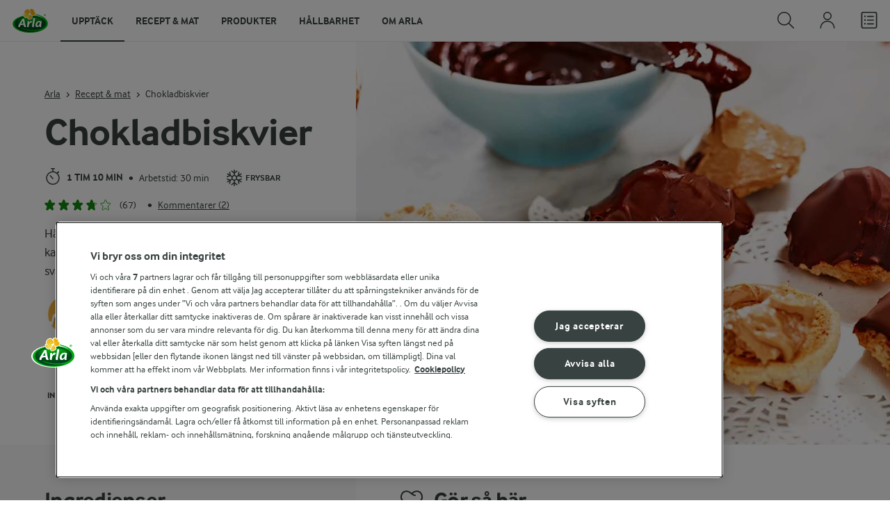

--- FILE ---
content_type: text/html; charset=utf-8
request_url: https://www.arla.se/recept/chokladbiskvier/
body_size: 208622
content:
<!DOCTYPE html>
<html class="no-js" lang="sv" dir="ltr">
<head>
    <script>
      document.documentElement.classList.replace('no-js', 'js');
    </script>
    
<script src="https://cdn.cookielaw.org/scripttemplates/otSDKStub.js" data-document-language="true" data-domain-script="459efdf2-da30-4466-9e0b-54954e95b859"></script>
    <script>
    function reOpenCookiePopup() {
         if (window.Optanon && window.Optanon.ToggleInfoDisplay) {
              window.Optanon.ToggleInfoDisplay()
          }
    }

    function OptanonWrapper(e) {
        if (Optanon && !Optanon.IsAlertBoxClosed()) {
            Optanon.OnConsentChanged(function () {
                if (document.activeElement) {
                    document.activeElement.blur();
                }
            });
        }
        if (Optanon.IsAlertBoxClosedAndValid()) {
            window.dataLayer.push({
                'event' : 'oneTrustBannerInteractionState',
                'oneTrustBannerInteraction' : 'TRUE'
            })
            setTimeout(function () {
                var customEvent = new CustomEvent('OneTrustBannerInteractionState', {
                    bubbles: true
                })
                document.body.dispatchEvent(customEvent)
            }, 500)
        } else {
            window.dataLayer.push({
                'event' : 'oneTrustBannerInteractionState',
                'oneTrustBannerInteraction' : 'FALSE'
            })
        }
    }
    </script>
    <script>
        window['gtag_enable_tcf_support'] = true
    </script>

    <script>
gtmData = {"brandName":"Arla","breadCrumb":["Recept & mat","Chokladbiskvier"],"pageID":"56","pageName":"Recept & mat","pageTitle":"Chokladbiskvier - Recept","primaryCategory":"Recept & mat","pageType":"FacetOverviewPageType","language":"sv","geoRegion":"US","loginStatus":"False","loginUserType":"privat","userId":"","sysEnv":"Responsive","destinationURL":"https://www.arla.se/recept/chokladbiskvier/","destinationPath":"/recept/chokladbiskvier/","hostname":"www.arla.se","brandName":"Arla Mat","recipeName":"Chokladbiskvier","recipeMealOrBaking":"Kaka","recipeArlaProducts":"Svenskt Smör från Arla","productName":"Svenskt Smör från Arla","productBrand":"Svenskt Smör från Arla","recipeMealType":"Uncategorized","recipeMainIngredient":"Uncategorized","recipeType":"Uncategorized","recipeID":"1850548174","recipeOccasion":"Uncategorized","recipeWayOfCooking":"Uncategorized","recipeAttribute":"Frysbar","recipeCalories":299,"recipeCookingTime":70,"recipePublishDate":"2014-03-30","editorTag":"primary:;excluded:;content:kaka,frysbar,avancerat;system:;internal:gourmet,bakare,low-performance;","publishDate":"2014-03-30","pageType":"RecipePageType","pageName":"Recipe"}; dataLayer = []; dataLayer.push(gtmData); digitalData = dataLayer;
gtmSettings = {"enableEnhancedEcommerce":true,"currency":null};
</script>
<!-- Google Tag Manager -->
<script>(function(w,d,s,l,i){w[l]=w[l]||[];w[l].push({'gtm.start':
new Date().getTime(),event:'gtm.js'});var f=d.getElementsByTagName(s)[0],
j=d.createElement(s),dl=l!='dataLayer'?'&l='+l:'';j.async=true;j.src=
'https://www.googletagmanager.com/gtm.js?id='+i+dl;f.parentNode.insertBefore(j,f);
})(window,document,'script','dataLayer','GTM-KBPZ34');</script>
<!-- End Google Tag Manager -->

    <meta charset="utf-8">
<meta name="viewport" content="width=device-width, initial-scale=1.0">

<title>Chokladbiskvier - Recept | Arla</title>

    <meta name="description" content="H&#xE4;rlig kondisklassiker att imponera med p&#xE5; kaffekalaset. T&#xE4;nk p&#xE5; att l&#xE5;ta den sm&#xE4;lta chokladen svalna n&#xE5;got innan du doppar biskvierna. ">
    <meta name="robots" content="all">
    <meta name="google-site-verification" content="VML8UFpyddw4W2uYByJeDiugf5BzDG3NSunX-T8PsZU">
    <meta name="apple-itunes-app" content="app-id=415895347, app-argument=https://www.arla.se/recept/chokladbiskvier/"/>
    <link rel="canonical" href="https://www.arla.se/recept/chokladbiskvier/">

    <meta property="og:title" content="Chokladbiskvier">
    <meta property="og:type" content="artikel">
    <meta property="og:url" content="https://www.arla.se/recept/chokladbiskvier/">
    <meta property="og:site_name" content="Arla">
    <meta property="og:description" content="H&#xE4;rlig kondisklassiker att imponera med p&#xE5; kaffekalaset. T&#xE4;nk p&#xE5; att l&#xE5;ta den sm&#xE4;lta chokladen svalna n&#xE5;got innan du doppar biskvierna. ">
        <meta property="og:image" content="https://images.arla.com/recordid/27D07102-D6BB-42FC-9E91EB1DEAA53059/chokladbiskvier.jpg?width=1200&amp;height=630&amp;mode=crop&amp;format=jpg">
            <meta property="og:image:width" content="1200">
            <meta property="og:image:height" content="630">
        <meta property="og:locale" content="sv_se">
<meta name="msapplication-TileColor" content="#ffffff"/>
<meta name="msapplication-TileImage" content="arla-touch-icon-144x144-precomposed.png"/>
<link rel="apple-touch-icon-precomposed" sizes="144x144" href="/arla-touch-icon-144x144-precomposed.png">
<link rel="apple-touch-icon-precomposed" sizes="114x114" href="/arla-touch-icon-114x114-precomposed.png">
<link rel="apple-touch-icon-precomposed" sizes="72x72" href="/arla-touch-icon-72x72-precomposed.png">
<link rel="apple-touch-icon-precomposed" href="/arla-touch-icon-57x57-precomposed.png">
<link rel="shortcut icon" href="/favicon.png" type="image/png">
<link rel="shortcut icon" href="/favicon.ico" type="image/x-icon">    <script type="application/ld+json">
    [
{"@context":"https://schema.org/","type":"Organization","url":"https://www.arla.se/","logo":"https://www.arla.se/UI/img/arla-logo@2x.02d13ae2.png","@type":"Organization"},{"@context":"https://schema.org/","type":"BreadcrumbList","itemListElement":[{"type":"ListItem","position":1,"name":"Arla","item":"https://www.arla.se/","@type":"ListItem"},{"type":"ListItem","position":2,"name":"Recept & mat","item":"https://www.arla.se/recept/","@type":"ListItem"},{"type":"ListItem","position":3,"name":"Chokladbiskvier","item":null,"@type":"ListItem"}],"@type":"BreadcrumbList"},{"@context":"https://schema.org/","type":"Recipe","name":"Chokladbiskvier","image":"https://images.arla.com/recordid/27D07102-D6BB-42FC-9E91EB1DEAA53059/chokladbiskvier.jpg?width=1300&height=525&mode=crop&format=webp","author":{"type":"Person","name":"Arla Mat","@type":"Person"},"description":"Härlig kondisklassiker att imponera med på kaffekalaset. Tänk på att låta den smälta chokladen svalna något innan du doppar biskvierna. ","totalTime":"PT1H10M","cookTime":"PT00M","prepTime":"PT30M","recipeYield":"20","recipeCategory":null,"recipeCuisine":null,"keywords":"Chokladbiskvier","nutrition":{"type":"NutritionInformation","servingSize":"st","calories":"299 kcal","carbohydrateContent":"23,3 g","fatContent":"21,5 g","fiberContent":"1,9 g","proteinContent":"3,6 g","@type":"NutritionInformation"},"recipeIngredient":["200 g sötmandel","2 dl strösocker","2 stora äggvitor","300 g Svenskt Smör från Arla®, rumsvarmt","3 dl florsocker","1 äggula","1 tsk vaniljsocker","50 g smält, avsvalnad mörk choklad","150 g mörk choklad"],"recipeInstructions":[{"type":"HowToSection","name":"Första instruktionen","itemListElement":[{"type":"HowToStep","text":"Sätt ugnen på 175° eller 160° varmluft.","url":"https://www.arla.se/recept/chokladbiskvier/#step1-1","@type":"HowToStep"},{"type":"HowToStep","text":"Mixa mandeln till ett fint pulver. Blanda med sockret i en bunke. Vispa upp äggvitorna lätt och rör ner i mandelmixet.","url":"https://www.arla.se/recept/chokladbiskvier/#step1-2","@type":"HowToStep"},{"type":"HowToStep","text":"Bred ut 20 rundlar, ca 4 cm stora, på bakplåtspapper på plåtar.","url":"https://www.arla.se/recept/chokladbiskvier/#step1-3","@type":"HowToStep"},{"type":"HowToStep","text":"Grädda i mitten av ugnen i ca 10 min tills de är gyllenbruna. Låt kallna. Dra loss från pappret.","url":"https://www.arla.se/recept/chokladbiskvier/#step1-4","@type":"HowToStep"},{"type":"HowToStep","text":"Vispa ingredienserna till smörkrämen tills den blir riktigt slät och luftig.","url":"https://www.arla.se/recept/chokladbiskvier/#step1-5","@type":"HowToStep"},{"type":"HowToStep","text":"Blanda med någon av smaksättningarna och bred ut toppigt på bottnarnas platta sida. Låt stå kallt i 30 min.","url":"https://www.arla.se/recept/chokladbiskvier/#step1-6","@type":"HowToStep"},{"type":"HowToStep","text":"Smält chokladen till toppingen och låt svalna något.","url":"https://www.arla.se/recept/chokladbiskvier/#step1-7","@type":"HowToStep"},{"type":"HowToStep","text":"Doppa biskvierna i chokladen. Låt stelna i kyl.","url":"https://www.arla.se/recept/chokladbiskvier/#step1-8","@type":"HowToStep"},{"type":"HowToStep","text":"Spritsa ev choklad på toppen eller garnera med hackade nötter eller strössel.","url":"https://www.arla.se/recept/chokladbiskvier/#step1-9","@type":"HowToStep"}],"@type":"HowToSection"}],"aggregateRating":{"type":"AggregateRating","ratingValue":"3.6","ratingCount":"67","@type":"AggregateRating"},"video":null,"@type":"Recipe"}    ]
    </script>

    

    

<!-- Google Ad Manager-->
<script async src="https://securepubads.g.doubleclick.net/tag/js/gpt.js"></script>
<script>
    var googletag = googletag || {};
    googletag.cmd = googletag.cmd || [];
</script>
<script>
    var googleAdsTagetingData = {"brandName":"Arla","breadCrumb":["Recept & mat","Chokladbiskvier"],"pageID":"56","pageName":"Recept & mat","pageTitle":"Chokladbiskvier - Recept","primaryCategory":"Recept & mat","pageType":"FacetOverviewPageType","language":"sv","geoRegion":"US","loginStatus":"False","loginUserType":"privat","userId":"","sysEnv":"Responsive","destinationURL":"https://www.arla.se/recept/chokladbiskvier/","destinationPath":"/recept/chokladbiskvier/","hostname":"www.arla.se","brandName":"Arla Mat","recipeName":"Chokladbiskvier","recipeMealOrBaking":"Kaka","recipeArlaProducts":"Svenskt Smör från Arla","productName":"Svenskt Smör från Arla","productBrand":"Svenskt Smör från Arla","recipeMealType":"Uncategorized","recipeMainIngredient":"Uncategorized","recipeType":"Uncategorized","recipeID":"1850548174","recipeOccasion":"Uncategorized","recipeWayOfCooking":"Uncategorized","recipeAttribute":"Frysbar","recipeCalories":299,"recipeCookingTime":70,"recipePublishDate":"2014-03-30","editorTag":"primary:;excluded:;content:kaka,frysbar,avancerat;system:;internal:gourmet,bakare,low-performance;","publishDate":"2014-03-30","pageType":"RecipePageType","pageName":"Recipe","slug":"chokladbiskvier","mealtime":"","season":""};

    var adslot = new Array();
    googletag.cmd.push(function () {
        // Recipe - Tags
        // Ingredient_Tile1 - Lazy Loading
        adslot['ingredient_tile1'] =
            googletag.defineSlot('/23057455979/arla.se/Recipe/Ingredient_Tile1', [[1, 1], 'fluid'], 'ingredient_tile1')
                .addService(googletag.pubads());

        var mid_recipe_mobile = googletag.sizeMapping()
                .addSize([0, 0], [[1, 1], 'fluid'])
                .addSize([748, 0], [])
                .addSize([990, 0], [])
                .build();

        // Mid_Recipe_Mobile - Lazy Loading
        adslot['mid_recipe_mobile'] =
            googletag.defineSlot('/23057455979/arla.se/Recipe/Mid_Recipe_Mobile', [[1, 1], 'fluid'], 'mid_recipe_mobile')
                .defineSizeMapping(mid_recipe_mobile)
                .addService(googletag.pubads());

        // Editorial - Lazy Loading
        adslot['editorial'] =
            googletag.defineSlot('/23057455979/arla.se/Recipe/Editorial', [[1, 1], 'fluid'], 'editorial')
                .addService(googletag.pubads());

        // Recipe_Tile1 - Lazy Loading
        adslot['recipe_tile1'] =
            googletag.defineSlot('/23057455979/arla.se/Recipe/Recipe_Tile1', [[1, 1], 'fluid'], 'recipe_tile1')
                .addService(googletag.pubads());

        // Top - Non-Lazy Loading
        adslot['top'] =
            googletag.defineSlot('/23057455979/arla.se/Recipe/Top', [[1, 1], 'fluid'], 'top')
                .addService(googletag.pubads());

        // OOP - Non-Lazy Loading
        adslot['oop'] =
            googletag.defineSlot('/23057455979/arla.se/Recipe/OOP', [[1, 1]], 'oop')
                .addService(googletag.pubads());

        Object.keys(googleAdsTagetingData).forEach(function (key) {
            var value = googleAdsTagetingData[key]
            googletag.pubads().setTargeting(key, Array.isArray(value) ? value.join(',') : value.toString());
        })

        googletag.pubads().enableSingleRequest();
        googletag.pubads().collapseEmptyDivs();
        googletag.pubads().disableInitialLoad();
        googletag.enableServices();

        /*HERE YOU SET THE NON-LAZY LOADING AD UNITS*/
        googletag.pubads().refresh([adslot['top']], { changeCorrelator: false }); // load this adcall without lazy
        googletag.pubads().refresh([adslot['oop']], { changeCorrelator: false }); // load this adcall without lazy
    });

    /*HERE YOU SET THE LAZY LOADING AD UNITS*/
    var LazyLoading_Tag_IDs = 'ingredient_tile1, mid_recipe_mobile, editorial, recipe_tile1';
</script>

<script>
    //###############################################################################
    // DON'T DO ANY CHANGES HERE
    LazyLoading_Tag_IDs = LazyLoading_Tag_IDs.replace(/\s/g, '');
    var lazyElements = LazyLoading_Tag_IDs.split(',');
    function checkLazy_tmp() {
        for (var i = 0; i < lazyElements.length; i++) {
            if (document.getElementById(lazyElements[i])
                && !document.getElementById(lazyElements[i]).dataset.isCalled
                && isAnyPartOfElementInViewport(document.getElementById(lazyElements[i]))
                && typeof googletag.pubads == 'function'
            ) {
                document.getElementById(lazyElements[i]).dataset.isCalled = true;
                googletag.pubads().refresh([adslot[lazyElements[i]]], { changeCorrelator: false });
                console.debug(lazyElements[i] + ' adcall is called!')
            }
        }
    }
    function isAnyPartOfElementInViewport(el) {
        const rect = el.getBoundingClientRect();
        const windowHeight = (window.innerHeight || document.documentElement.clientHeight);
        const windowWidth = (window.innerWidth || document.documentElement.clientWidth);
        // const vertInView = (rect.top <= windowHeight) && ((rect.top + rect.height) >= 0);
        const vertInView = (rect.top <= windowHeight + 200) && ((rect.top + rect.height) >= 0);
        const horInView = (rect.left <= windowWidth) && ((rect.left + rect.width) >= 0);
        return (vertInView && horInView);
    }
    function addEvent_tmp(elm, evType, fn, useCapture) {
        if (elm.addEventListener) {
            elm.addEventListener(evType, fn, useCapture);
            return true;
        } else if (elm.attachEvent) {
            var r = elm.attachEvent('on' + evType, fn);
            return r;
        } else {
            elm['on' + evType] = fn;
        }
    }
    addEvent_tmp(window, 'load', checkLazy_tmp, false);
    addEvent_tmp(window, 'resize', checkLazy_tmp, false);
    addEvent_tmp(window, 'scroll', checkLazy_tmp, false);
    //###############################################################################
</script>
    
    <link rel="preload" href="/UI/fonts/arlainterface-regular-webfont.e079b236.woff2" as="font" crossorigin="anonymous"/>
    <link rel="preload" href="/UI/fonts/arlainterface-bold-webfont.651e8286.woff2" as="font" crossorigin="anonymous"/>
    <link rel="preconnect" href="https://images.arla.com" crossorigin>
    <link rel="dns-prefetch" href="https://images.arla.com">
    <link href="/UI/css/cvi.f6972394.css" rel="preload" as="style"><link href="/UI/js/cvi-vendors.e005210c.js" rel="preload" as="script"><link href="/UI/js/cvi.a5e199a3.js" rel="preload" as="script"><link href="/UI/js/vue-vendors.b6b2a6c1.js" rel="preload" as="script"><link href="/UI/css/cvi.f6972394.css" rel="stylesheet">
    


<script type="text/plain" class="optanon-category-C0002">
    !function(T,l,y){var S=T.location,k="script",D="instrumentationKey",C="ingestionendpoint",I="disableExceptionTracking",E="ai.device.",b="toLowerCase",w="crossOrigin",N="POST",e="appInsightsSDK",t=y.name||"appInsights";(y.name||T[e])&&(T[e]=t);var n=T[t]||function(d){var g=!1,f=!1,m={initialize:!0,queue:[],sv:"5",version:2,config:d};function v(e,t){var n={},a="Browser";return n[E+"id"]=a[b](),n[E+"type"]=a,n["ai.operation.name"]=S&&S.pathname||"_unknown_",n["ai.internal.sdkVersion"]="javascript:snippet_"+(m.sv||m.version),{time:function(){var e=new Date;function t(e){var t=""+e;return 1===t.length&&(t="0"+t),t}return e.getUTCFullYear()+"-"+t(1+e.getUTCMonth())+"-"+t(e.getUTCDate())+"T"+t(e.getUTCHours())+":"+t(e.getUTCMinutes())+":"+t(e.getUTCSeconds())+"."+((e.getUTCMilliseconds()/1e3).toFixed(3)+"").slice(2,5)+"Z"}(),iKey:e,name:"Microsoft.ApplicationInsights."+e.replace(/-/g,"")+"."+t,sampleRate:100,tags:n,data:{baseData:{ver:2}}}}var h=d.url||y.src;if(h){function a(e){var t,n,a,i,r,o,s,c,u,p,l;g=!0,m.queue=[],f||(f=!0,t=h,s=function(){var e={},t=d.connectionString;if(t)for(var n=t.split(";"),a=0;a<n.length;a++){var i=n[a].split("=");2===i.length&&(e[i[0][b]()]=i[1])}if(!e[C]){var r=e.endpointsuffix,o=r?e.location:null;e[C]="https://"+(o?o+".":"")+"dc."+(r||"services.visualstudio.com")}return e}(),c=s[D]||d[D]||"",u=s[C],p=u?u+"/v2/track":d.endpointUrl,(l=[]).push((n="SDK LOAD Failure: Failed to load Application Insights SDK script (See stack for details)",a=t,i=p,(o=(r=v(c,"Exception")).data).baseType="ExceptionData",o.baseData.exceptions=[{typeName:"SDKLoadFailed",message:n.replace(/\./g,"-"),hasFullStack:!1,stack:n+"\nSnippet failed to load ["+a+"] -- Telemetry is disabled\nHelp Link: https://go.microsoft.com/fwlink/?linkid=2128109\nHost: "+(S&&S.pathname||"_unknown_")+"\nEndpoint: "+i,parsedStack:[]}],r)),l.push(function(e,t,n,a){var i=v(c,"Message"),r=i.data;r.baseType="MessageData";var o=r.baseData;return o.message='AI (Internal): 99 message:"'+("SDK LOAD Failure: Failed to load Application Insights SDK script (See stack for details) ("+n+")").replace(/\"/g,"")+'"',o.properties={endpoint:a},i}(0,0,t,p)),function(e,t){if(JSON){var n=T.fetch;if(n&&!y.useXhr)n(t,{method:N,body:JSON.stringify(e),mode:"cors"});else if(XMLHttpRequest){var a=new XMLHttpRequest;a.open(N,t),a.setRequestHeader("Content-type","application/json"),a.send(JSON.stringify(e))}}}(l,p))}function i(e,t){f||setTimeout(function(){!t&&m.core||a()},500)}var e=function(){var n=l.createElement(k);n.src=h;var e=y[w];return!e&&""!==e||"undefined"==n[w]||(n[w]=e),n.onload=i,n.onerror=a,n.onreadystatechange=function(e,t){"loaded"!==n.readyState&&"complete"!==n.readyState||i(0,t)},n}();y.ld<0?l.getElementsByTagName("head")[0].appendChild(e):setTimeout(function(){l.getElementsByTagName(k)[0].parentNode.appendChild(e)},y.ld||0)}try{m.cookie=l.cookie}catch(p){}function t(e){for(;e.length;)!function(t){m[t]=function(){var e=arguments;g||m.queue.push(function(){m[t].apply(m,e)})}}(e.pop())}var n="track",r="TrackPage",o="TrackEvent";t([n+"Event",n+"PageView",n+"Exception",n+"Trace",n+"DependencyData",n+"Metric",n+"PageViewPerformance","start"+r,"stop"+r,"start"+o,"stop"+o,"addTelemetryInitializer","setAuthenticatedUserContext","clearAuthenticatedUserContext","flush"]),m.SeverityLevel={Verbose:0,Information:1,Warning:2,Error:3,Critical:4};var s=(d.extensionConfig||{}).ApplicationInsightsAnalytics||{};if(!0!==d[I]&&!0!==s[I]){var c="onerror";t(["_"+c]);var u=T[c];T[c]=function(e,t,n,a,i){var r=u&&u(e,t,n,a,i);return!0!==r&&m["_"+c]({message:e,url:t,lineNumber:n,columnNumber:a,error:i}),r},d.autoExceptionInstrumented=!0}return m}(y.cfg);function a(){y.onInit&&y.onInit(n)}(T[t]=n).queue&&0===n.queue.length?(n.queue.push(a),n.trackPageView({})):a()}(window,document,{
src: "https://js.monitor.azure.com/scripts/b/ai.2.min.js", // The SDK URL Source
crossOrigin: "anonymous", 
cfg: { // Application Insights Configuration
    instrumentationKey: '9625e5ba-6826-45a6-9baa-7588395449f8'
}});
</script>

    <script>
        document.documentElement.classList.add('no-touch');
        window.addEventListener('touchstart', function onFirstTouch() {
            document.documentElement.classList.remove('no-touch');
            window.removeEventListener('touchstart', onFirstTouch, false);
        }, false);
    </script>
</head>
<body class="">
<!-- Google Tag Manager (noscript) -->
<noscript><iframe src="https://www.googletagmanager.com/ns.html?id=GTM-KBPZ34"
height="0" width="0" style="display:none;visibility:hidden"></iframe></noscript>
<!-- End Google Tag Manager (noscript) -->

<input id="RequestVerificationToken" type="hidden" value="CfDJ8Cxd4Hj5oHlJmXpZ77pKm7nynK8ICAu0DP7ttiwTlTjhwxZZpygLfcDeNKv6VVypDqtwbKUhaGh9cFnEEqS2zVCQUSltF9YYqt6i9Xq_fnJy3MyS1a2iARnyPFRegIQ5BmflRRTE8egy-JA-_5IiiXY"/>


<div class="c-site-wrapper">
    <main>
        


<div class="c-recipe" data-placement="recipe_page">
        <div class="facet-id" id='top'>
            <script>
                googletag.cmd.push(function() { googletag.display('top'); });
            </script>
        </div>
    <div class="c-recipe__hero-wrap js-recipe-hero-wrap">
        

<div class="c-recipe__hero">
    <div class="o-content-box c-recipe__details">
        <h1 class="c-recipe__title u-text-break u-mb--xs u-mb--s@mobile">Chokladbiskvier</h1>
        <div class="u-flex u-flex-wrap u-flex-align-center u-mb--s u-mb--m@mobile u-hidden-print">
                <div class="u-flex u-flex-align-center u-flex-wrap u-mr--a">
                    <div class="u-flex u-flex-align-center u-mt--s u-mt--s@mobile">
                        <div class="u-flex u-flex-align-center u-flex-wrap u-mr--s">
                                <span class="u-flex u-flex-align-center u-mr--xs">
<svg class="c-icon-24 c-icon-stroke-black c-recipe__cooking-icon u-mr--xs">
    <use xlink:href="/UI/img/sprite.ffebd00d.svg#icon-stopwatch"></use>
</svg>
                                    <span class="c-label--m">1 tim 10 min</span>
                                </span>
                                <div class="u-flex u-flex-align-center u-mr--xs">
                                    <span class="c-recipe__bullet-seprator u-hidden-print u-font-size-medium u-mr--xs">&#8226;</span>
                                    <span class="u-font-size-medium">Arbetstid:  30 min</span>
                                </div>
                        </div>
                    </div>
                        <div class="u-flex u-flex-align-center u-mt--s u-mt--s@mobile">
<svg class="c-icon-24 c-icon-stroke-black u-mr--xxs">
    <use xlink:href="/UI/img/sprite.ffebd00d.svg#icon-freezable"></use>
</svg>
                            <span class="c-label--s u-mr--xs">Frysbar</span>
                        </div>
                </div>
            <div class="u-flex u-flex-align-center u-mt--s u-mt--s@mobile">
                <div class="c-recipe__rating">
                    <div data-vue="RecipeRatingModal" data-model="{&quot;recipeId&quot;:0,&quot;recipeUid&quot;:&quot;rdb:1850548174&quot;,&quot;isAuthenticated&quot;:false,&quot;averageRounded&quot;:3.6,&quot;count&quot;:67,&quot;changeRatingButtonText&quot;:&quot;&#xC4;ndra ditt betyg&quot;,&quot;ratingModalTitle&quot;:&quot;S&#xE4;tt betyg&quot;,&quot;saveRatingButtonText&quot;:&quot;R&#xF6;sta&quot;,&quot;reCaptchaSiteKey&quot;:&quot;6LdzXPwUAAAAAB63NCiTcNW4P1ujDPJGCH3w_Wwn&quot;,&quot;reCaptchaBaseUrl&quot;:&quot;https://www.google.com&quot;,&quot;successMessage&quot;:&quot;Tack f&#xF6;r ditt betyg&quot;,&quot;ratingLabels&quot;:[&quot;Mycket d&#xE5;ligt!&quot;,&quot;D&#xE5;ligt&quot;,&quot;Bra&quot;,&quot;Mycket bra&quot;,&quot;Utm&#xE4;rkt!&quot;],&quot;leaveCommentLinkText&quot;:&quot;Kommentera&quot;,&quot;accessibilityRatingAddButtonLabel&quot;:&quot;S&#xE4;tt betyg&quot;,&quot;commentsAnchor&quot;:&quot;kommentarer&quot;}"></div>
                </div>
                    <span class="c-recipe__bullet-seprator u-hidden-print u-ml--xs u-font-size-medium u-mr--xs">&#8226;</span>
                    <div class="c-button--no-styles u-text-no-break c-button--link  u-font-size-medium u-hidden-print"
                         data-class="c-button--no-styles u-text-no-break c-button--link  u-font-size-medium u-hidden-print"
                         data-vue="WebCoreScrollToButton"
                         data-tracking-obj="{&quot;event&quot;:&quot;recipeComments&quot;,&quot;placement&quot;:&quot;recipe hero&quot;}"
                         data-model="{&quot;link&quot;:{&quot;url&quot;:&quot;#kommentarer&quot;,&quot;text&quot;:&quot;Kommentarer (2)&quot;,&quot;openInNewWindow&quot;:false},&quot;variant&quot;:&quot;primary&quot;,&quot;class&quot;:&quot;c-button--no-styles c-button--link u-font-size-medium u-hidden-print&quot;,&quot;foregroundColor&quot;:&quot;dark&quot;,&quot;tracking&quot;:null}">
                        Kommentarer (2)
                    </div>
            </div>
        </div>
        <div class="c-recipe__image">
    <picture class="c-recipe__image-ratio-holder">
            <source media="(min-width: 1200px)" srcset="https://images.arla.com/recordid/27D07102-D6BB-42FC-9E91EB1DEAA53059/chokladbiskvier.jpg?width=1269&amp;height=715&amp;mode=crop&amp;format=webp">
            <source media="(min-width: 992px)" srcset="https://images.arla.com/recordid/27D07102-D6BB-42FC-9E91EB1DEAA53059/chokladbiskvier.jpg?width=800&amp;height=539&amp;mode=crop&amp;format=webp, https://images.arla.com/recordid/27D07102-D6BB-42FC-9E91EB1DEAA53059/chokladbiskvier.jpg?width=1600&amp;height=1078&amp;mode=crop&amp;format=webp 2x">
            <source media="(min-width: 768px)" srcset="https://images.arla.com/recordid/27D07102-D6BB-42FC-9E91EB1DEAA53059/chokladbiskvier.jpg?width=820&amp;height=694&amp;mode=crop&amp;format=webp, https://images.arla.com/recordid/27D07102-D6BB-42FC-9E91EB1DEAA53059/chokladbiskvier.jpg?width=1640&amp;height=1388&amp;mode=crop&amp;format=webp 2x">
        <img src="https://images.arla.com/recordid/27D07102-D6BB-42FC-9E91EB1DEAA53059/chokladbiskvier.jpg?width=375&amp;height=265&amp;mode=crop&amp;format=webp" srcset="https://images.arla.com/recordid/27D07102-D6BB-42FC-9E91EB1DEAA53059/chokladbiskvier.jpg?width=750&amp;height=530&amp;mode=crop&amp;format=webp 2x" alt="Chokladbiskvier"
                                          fetchpriority="high"
        >
    </picture>

        </div>
        <p class="c-recipe__description u-m--0 u-mt--s@mobile">Härlig kondisklassiker att imponera med på kaffekalaset. Tänk på att låta den smälta chokladen svalna något innan du doppar biskvierna. </p>

<div class="c-recipe__related-recipes-mobile u-mt--s u-hidden@tablet-desktop u-hidden-print">
    <strong class="u-text-uppercase u-flex-inline u-font-size-medium u-mb--xs">Andra liknande recept</strong>
    <div class="c-carousel">
        <div class="c-carousel__container">
            <div class="c-carousel__container--wrapper four-column">
                <div class="c-carousel__wrapper swiper-wrapper">
                        <div class="swiper-slide">

<div class="c-card js-viewport-animation is-not-in-viewport c-card--horizontal">
    <a
        class="u-flex c-card__image-wrap"
        data-track-enhanced-ecommerce
        data-tracking-event="mobileRelatedRecommendation"
        data-tracking-title="Chokladbollar"
        data-js-initialize="vt.EnhancedEcommerce" data-track-enhanced-ecommerce data-tracking="{&quot;cookingTime&quot;:20,&quot;mealType&quot;:&quot;Domain.Models.Partials.Tag,Domain.Models.Partials.Tag,Domain.Models.Partials.Tag&quot;,&quot;ingredientCount&quot;:9,&quot;arlaProductCount&quot;:1,&quot;type&quot;:&quot;Product&quot;,&quot;id&quot;:&quot;rdb:3424177270&quot;,&quot;name&quot;:&quot;Chokladbollar&quot;,&quot;category&quot;:null,&quot;position&quot;:null,&quot;variant&quot;:null,&quot;creative&quot;:null}"
        href="/recept/chokladbollar/">

    <picture class="c-card__image u-viewport-animation__picture-opacity-fast">
        <img src="https://images.arla.com/recordid/E4C84700-C62C-4E4A-BEA7F052BDE392EE/chokladbollar.jpg?width=76&amp;height=76&amp;mode=crop&amp;format=webp" srcset="https://images.arla.com/recordid/E4C84700-C62C-4E4A-BEA7F052BDE392EE/chokladbollar.jpg?width=152&amp;height=152&amp;mode=crop&amp;format=webp 2x" alt="Chokladbollar"
                              loading="lazy"
                     >
    </picture>
    </a>


    <div class="c-card__content">

        <div class="c-card__cooking-time u-mb--xxs">
                <span class="c-label--s u-text-black u-font-bold"> 20 min</span>
        </div>

        <div class="c-card__actions">
                <div data-vue="RecipeSaveAction"
                    data-is-button="true"
                    data-class="u-mb--xs"
                    data-icon-color="success" data-recipe-name="Chokladbollar" data-model="{&quot;recipeUid&quot;:&quot;rdb:3424177270&quot;,&quot;recipeId&quot;:0,&quot;isFavorite&quot;:false,&quot;isAuthenticated&quot;:false,&quot;addButtonText&quot;:&quot;Spara&quot;,&quot;addedButtonText&quot;:&quot;Sparat&quot;,&quot;accessibility&quot;:{&quot;addButtonLabel&quot;:&quot;L&#xE4;gg till som favorit&quot;,&quot;removeButtonLabel&quot;:&quot;Ta fr&#xE5;n favoriter&quot;}}"></div>
                <div data-vue="PurchaseBuyButton" data-notification-preview="{&quot;picture&quot;:{&quot;url&quot;:&quot;https://images.arla.com/recordid/E4C84700-C62C-4E4A-BEA7F052BDE392EE/chokladbollar.jpg&quot;,&quot;alt&quot;:&quot;Chokladbollar&quot;,&quot;width&quot;:2400,&quot;height&quot;:1500,&quot;focusPointX&quot;:null,&quot;focusPointY&quot;:null},&quot;resizer&quot;:{&quot;name&quot;:&quot;ImageResizingNet&quot;},&quot;totalCookingTime&quot;:&quot; 20 min&quot;}" data-size="small" data-model="{&quot;uid&quot;:&quot;rdb:3424177270&quot;,&quot;portionCount&quot;:16,&quot;portionCountUnit&quot;:&quot;st&quot;,&quot;text&quot;:&quot;L&#xE4;gg i ink&#xF6;pslista&quot;,&quot;addedText&quot;:&quot;L&#xE4;gg i ink&#xF6;pslista&quot;,&quot;trackingData&quot;:{&quot;cookingTime&quot;:20,&quot;mealType&quot;:&quot;Domain.Models.Partials.Tag,Domain.Models.Partials.Tag,Domain.Models.Partials.Tag&quot;,&quot;ingredientCount&quot;:9,&quot;arlaProductCount&quot;:1,&quot;type&quot;:&quot;Product&quot;,&quot;id&quot;:&quot;rdb:3424177270&quot;,&quot;name&quot;:&quot;Chokladbollar&quot;,&quot;category&quot;:null,&quot;position&quot;:null,&quot;variant&quot;:null,&quot;creative&quot;:null},&quot;accessibility&quot;:{&quot;addButtonLabel&quot;:&quot;Add&quot;,&quot;removeButtonLabel&quot;:&quot;Remove&quot;}}"></div>
        </div>

        <a
            href="/recept/chokladbollar/"
            data-tracking-event="mobileRelatedRecommendation"
            data-tracking-title="Chokladbollar"
            class="c-card__title u-text-break u-mr--s u-text-nounderline u-font-bold u-mb--xxs u-font-size-h6">Chokladbollar</a>

<div class="c-rating-static c-rating--s c-rating--s@mobile u-flex u-flex-align-center">
    <div class="c-rating-static__stars u-mr--xs">
        <div class="c-rating-static__unselected">
            <div class="c-rating-static__selected"
                 style="width:84%"></div>
        </div>
    </div>
    <span class="u-font-size-medium u-mr--xs">(35610)</span>
</div>
    </div>
    <span class="c-card__arrow u-hidden-print">
<svg class="c-icon-16 c-icon-stroke-black">
    <use xlink:href="/UI/img/sprite.ffebd00d.svg#icon-arrow-right-1"></use>
</svg>
    </span>
</div>
                        </div>
                        <div class="swiper-slide">
                        </div>
                        <div class="swiper-slide">

<div class="c-card js-viewport-animation is-not-in-viewport c-card--horizontal">
    <a
        class="u-flex c-card__image-wrap"
        data-track-enhanced-ecommerce
        data-tracking-event="mobileRelatedRecommendation"
        data-tracking-title="Kladdkaka"
        data-js-initialize="vt.EnhancedEcommerce" data-track-enhanced-ecommerce data-tracking="{&quot;cookingTime&quot;:30,&quot;mealType&quot;:&quot;Domain.Models.Partials.Tag,Domain.Models.Partials.Tag,Domain.Models.Partials.Tag&quot;,&quot;ingredientCount&quot;:8,&quot;arlaProductCount&quot;:2,&quot;type&quot;:&quot;Product&quot;,&quot;id&quot;:&quot;rdb:2806554286&quot;,&quot;name&quot;:&quot;Kladdkaka&quot;,&quot;category&quot;:null,&quot;position&quot;:null,&quot;variant&quot;:null,&quot;creative&quot;:null}"
        href="/recept/kladdkaka/">

    <picture class="c-card__image u-viewport-animation__picture-opacity-fast">
        <img src="https://images.arla.com/recordid/9E3F026D-9FE4-4154-BD33F6676444A047/kladdkaka.jpg?width=76&amp;height=76&amp;mode=crop&amp;format=webp" srcset="https://images.arla.com/recordid/9E3F026D-9FE4-4154-BD33F6676444A047/kladdkaka.jpg?width=152&amp;height=152&amp;mode=crop&amp;format=webp 2x" alt="Kladdkaka"
                              loading="lazy"
                     >
    </picture>
    </a>


    <div class="c-card__content">

        <div class="c-card__cooking-time u-mb--xxs">
                <span class="c-label--s u-text-black u-font-bold"> 30 min</span>
        </div>

        <div class="c-card__actions">
                <div data-vue="RecipeSaveAction"
                    data-is-button="true"
                    data-class="u-mb--xs"
                    data-icon-color="success" data-recipe-name="Kladdkaka" data-model="{&quot;recipeUid&quot;:&quot;rdb:2806554286&quot;,&quot;recipeId&quot;:0,&quot;isFavorite&quot;:false,&quot;isAuthenticated&quot;:false,&quot;addButtonText&quot;:&quot;Spara&quot;,&quot;addedButtonText&quot;:&quot;Sparat&quot;,&quot;accessibility&quot;:{&quot;addButtonLabel&quot;:&quot;L&#xE4;gg till som favorit&quot;,&quot;removeButtonLabel&quot;:&quot;Ta fr&#xE5;n favoriter&quot;}}"></div>
                <div data-vue="PurchaseBuyButton" data-notification-preview="{&quot;picture&quot;:{&quot;url&quot;:&quot;https://images.arla.com/recordid/9E3F026D-9FE4-4154-BD33F6676444A047/kladdkaka.jpg&quot;,&quot;alt&quot;:&quot;Kladdkaka&quot;,&quot;width&quot;:2400,&quot;height&quot;:1500,&quot;focusPointX&quot;:null,&quot;focusPointY&quot;:null},&quot;resizer&quot;:{&quot;name&quot;:&quot;ImageResizingNet&quot;},&quot;totalCookingTime&quot;:&quot; 30 min&quot;}" data-size="small" data-model="{&quot;uid&quot;:&quot;rdb:2806554286&quot;,&quot;portionCount&quot;:12,&quot;portionCountUnit&quot;:&quot;bitar&quot;,&quot;text&quot;:&quot;L&#xE4;gg i ink&#xF6;pslista&quot;,&quot;addedText&quot;:&quot;L&#xE4;gg i ink&#xF6;pslista&quot;,&quot;trackingData&quot;:{&quot;cookingTime&quot;:30,&quot;mealType&quot;:&quot;Domain.Models.Partials.Tag,Domain.Models.Partials.Tag,Domain.Models.Partials.Tag&quot;,&quot;ingredientCount&quot;:8,&quot;arlaProductCount&quot;:2,&quot;type&quot;:&quot;Product&quot;,&quot;id&quot;:&quot;rdb:2806554286&quot;,&quot;name&quot;:&quot;Kladdkaka&quot;,&quot;category&quot;:null,&quot;position&quot;:null,&quot;variant&quot;:null,&quot;creative&quot;:null},&quot;accessibility&quot;:{&quot;addButtonLabel&quot;:&quot;Add&quot;,&quot;removeButtonLabel&quot;:&quot;Remove&quot;}}"></div>
        </div>

        <a
            href="/recept/kladdkaka/"
            data-tracking-event="mobileRelatedRecommendation"
            data-tracking-title="Kladdkaka"
            class="c-card__title u-text-break u-mr--s u-text-nounderline u-font-bold u-mb--xxs u-font-size-h6">Kladdkaka</a>

<div class="c-rating-static c-rating--s c-rating--s@mobile u-flex u-flex-align-center">
    <div class="c-rating-static__stars u-mr--xs">
        <div class="c-rating-static__unselected">
            <div class="c-rating-static__selected"
                 style="width:84%"></div>
        </div>
    </div>
    <span class="u-font-size-medium u-mr--xs">(32923)</span>
</div>
    </div>
    <span class="c-card__arrow u-hidden-print">
<svg class="c-icon-16 c-icon-stroke-black">
    <use xlink:href="/UI/img/sprite.ffebd00d.svg#icon-arrow-right-1"></use>
</svg>
    </span>
</div>
                        </div>
                        <div class="swiper-slide">

<div class="c-card js-viewport-animation is-not-in-viewport c-card--horizontal">
    <a
        class="u-flex c-card__image-wrap"
        data-track-enhanced-ecommerce
        data-tracking-event="mobileRelatedRecommendation"
        data-tracking-title="Ugnspannkaka"
        data-js-initialize="vt.EnhancedEcommerce" data-track-enhanced-ecommerce data-tracking="{&quot;cookingTime&quot;:0,&quot;mealType&quot;:&quot;Domain.Models.Partials.Tag,Domain.Models.Partials.Tag,Domain.Models.Partials.Tag&quot;,&quot;ingredientCount&quot;:8,&quot;arlaProductCount&quot;:3,&quot;type&quot;:&quot;Product&quot;,&quot;id&quot;:&quot;rdb:536038896&quot;,&quot;name&quot;:&quot;Ugnspannkaka&quot;,&quot;category&quot;:null,&quot;position&quot;:null,&quot;variant&quot;:null,&quot;creative&quot;:null}"
        href="/recept/ugnspannkaka/">

    <picture class="c-card__image u-viewport-animation__picture-opacity-fast">
        <img src="https://images.arla.com/recordid/AA3D7821-A4E7-4705-933B082D86E7C53D/ugnspannkaka.jpg?width=76&amp;height=76&amp;mode=crop&amp;crop=(354,0,-546,0)&amp;format=webp" srcset="https://images.arla.com/recordid/AA3D7821-A4E7-4705-933B082D86E7C53D/ugnspannkaka.jpg?width=152&amp;height=152&amp;mode=crop&amp;crop=(354,0,-546,0)&amp;format=webp 2x" alt="Ugnspannkaka"
                              loading="lazy"
                     >
    </picture>
    </a>


    <div class="c-card__content">

        <div class="c-card__cooking-time u-mb--xxs u-hidden">
        </div>

        <div class="c-card__actions">
                <div data-vue="RecipeSaveAction"
                    data-is-button="true"
                    data-class="u-mb--xs"
                    data-icon-color="success" data-recipe-name="Ugnspannkaka" data-model="{&quot;recipeUid&quot;:&quot;rdb:536038896&quot;,&quot;recipeId&quot;:0,&quot;isFavorite&quot;:false,&quot;isAuthenticated&quot;:false,&quot;addButtonText&quot;:&quot;Spara&quot;,&quot;addedButtonText&quot;:&quot;Sparat&quot;,&quot;accessibility&quot;:{&quot;addButtonLabel&quot;:&quot;L&#xE4;gg till som favorit&quot;,&quot;removeButtonLabel&quot;:&quot;Ta fr&#xE5;n favoriter&quot;}}"></div>
                <div data-vue="PurchaseBuyButton" data-notification-preview="{&quot;picture&quot;:{&quot;url&quot;:&quot;https://images.arla.com/recordid/AA3D7821-A4E7-4705-933B082D86E7C53D/ugnspannkaka.jpg&quot;,&quot;alt&quot;:&quot;Ugnspannkaka&quot;,&quot;width&quot;:2400,&quot;height&quot;:1500,&quot;focusPointX&quot;:46,&quot;focusPointY&quot;:44},&quot;resizer&quot;:{&quot;name&quot;:&quot;ImageResizingNet&quot;},&quot;totalCookingTime&quot;:&quot;&quot;}" data-size="small" data-model="{&quot;uid&quot;:&quot;rdb:536038896&quot;,&quot;portionCount&quot;:4,&quot;portionCountUnit&quot;:&quot;port&quot;,&quot;text&quot;:&quot;L&#xE4;gg i ink&#xF6;pslista&quot;,&quot;addedText&quot;:&quot;L&#xE4;gg i ink&#xF6;pslista&quot;,&quot;trackingData&quot;:{&quot;cookingTime&quot;:0,&quot;mealType&quot;:&quot;Domain.Models.Partials.Tag,Domain.Models.Partials.Tag,Domain.Models.Partials.Tag&quot;,&quot;ingredientCount&quot;:8,&quot;arlaProductCount&quot;:3,&quot;type&quot;:&quot;Product&quot;,&quot;id&quot;:&quot;rdb:536038896&quot;,&quot;name&quot;:&quot;Ugnspannkaka&quot;,&quot;category&quot;:null,&quot;position&quot;:null,&quot;variant&quot;:null,&quot;creative&quot;:null},&quot;accessibility&quot;:{&quot;addButtonLabel&quot;:&quot;Add&quot;,&quot;removeButtonLabel&quot;:&quot;Remove&quot;}}"></div>
        </div>

        <a
            href="/recept/ugnspannkaka/"
            data-tracking-event="mobileRelatedRecommendation"
            data-tracking-title="Ugnspannkaka"
            class="c-card__title u-text-break u-mr--s u-text-nounderline u-font-bold u-mb--xxs u-font-size-h6">Ugnspannkaka</a>

<div class="c-rating-static c-rating--s c-rating--s@mobile u-flex u-flex-align-center">
    <div class="c-rating-static__stars u-mr--xs">
        <div class="c-rating-static__unselected">
            <div class="c-rating-static__selected"
                 style="width:84%"></div>
        </div>
    </div>
    <span class="u-font-size-medium u-mr--xs">(1331)</span>
</div>
    </div>
    <span class="c-card__arrow u-hidden-print">
<svg class="c-icon-16 c-icon-stroke-black">
    <use xlink:href="/UI/img/sprite.ffebd00d.svg#icon-arrow-right-1"></use>
</svg>
    </span>
</div>
                        </div>
                        <div class="swiper-slide">

<div class="c-card js-viewport-animation is-not-in-viewport c-card--horizontal">
    <a
        class="u-flex c-card__image-wrap"
        data-track-enhanced-ecommerce
        data-tracking-event="mobileRelatedRecommendation"
        data-tracking-title="Kanelbullar"
        data-js-initialize="vt.EnhancedEcommerce" data-track-enhanced-ecommerce data-tracking="{&quot;cookingTime&quot;:90,&quot;mealType&quot;:&quot;Domain.Models.Partials.Tag,Domain.Models.Partials.Tag&quot;,&quot;ingredientCount&quot;:11,&quot;arlaProductCount&quot;:3,&quot;type&quot;:&quot;Product&quot;,&quot;id&quot;:&quot;rdb:1241947592&quot;,&quot;name&quot;:&quot;Kanelbullar&quot;,&quot;category&quot;:null,&quot;position&quot;:null,&quot;variant&quot;:null,&quot;creative&quot;:null}"
        href="/recept/kanelbullar/">

    <picture class="c-card__image u-viewport-animation__picture-opacity-fast">
        <img src="https://images.arla.com/recordid/AD3793F0-642B-41A2-A98CAA729F74BAF8/kanelbullar.jpg?width=76&amp;height=76&amp;mode=crop&amp;format=webp" srcset="https://images.arla.com/recordid/AD3793F0-642B-41A2-A98CAA729F74BAF8/kanelbullar.jpg?width=152&amp;height=152&amp;mode=crop&amp;format=webp 2x" alt="Kanelbullar"
                              loading="lazy"
                     >
    </picture>
    </a>


    <div class="c-card__content">

        <div class="c-card__cooking-time u-mb--xxs">
                <span class="c-label--s u-text-black u-font-bold">1 tim 30 min</span>
        </div>

        <div class="c-card__actions">
                <div data-vue="RecipeSaveAction"
                    data-is-button="true"
                    data-class="u-mb--xs"
                    data-icon-color="success" data-recipe-name="Kanelbullar" data-model="{&quot;recipeUid&quot;:&quot;rdb:1241947592&quot;,&quot;recipeId&quot;:0,&quot;isFavorite&quot;:false,&quot;isAuthenticated&quot;:false,&quot;addButtonText&quot;:&quot;Spara&quot;,&quot;addedButtonText&quot;:&quot;Sparat&quot;,&quot;accessibility&quot;:{&quot;addButtonLabel&quot;:&quot;L&#xE4;gg till som favorit&quot;,&quot;removeButtonLabel&quot;:&quot;Ta fr&#xE5;n favoriter&quot;}}"></div>
                <div data-vue="PurchaseBuyButton" data-notification-preview="{&quot;picture&quot;:{&quot;url&quot;:&quot;https://images.arla.com/recordid/AD3793F0-642B-41A2-A98CAA729F74BAF8/kanelbullar.jpg&quot;,&quot;alt&quot;:&quot;Kanelbullar&quot;,&quot;width&quot;:2400,&quot;height&quot;:1500,&quot;focusPointX&quot;:null,&quot;focusPointY&quot;:null},&quot;resizer&quot;:{&quot;name&quot;:&quot;ImageResizingNet&quot;},&quot;totalCookingTime&quot;:&quot;1 tim 30 min&quot;}" data-size="small" data-model="{&quot;uid&quot;:&quot;rdb:1241947592&quot;,&quot;portionCount&quot;:20,&quot;portionCountUnit&quot;:&quot;st&quot;,&quot;text&quot;:&quot;L&#xE4;gg i ink&#xF6;pslista&quot;,&quot;addedText&quot;:&quot;L&#xE4;gg i ink&#xF6;pslista&quot;,&quot;trackingData&quot;:{&quot;cookingTime&quot;:90,&quot;mealType&quot;:&quot;Domain.Models.Partials.Tag,Domain.Models.Partials.Tag&quot;,&quot;ingredientCount&quot;:11,&quot;arlaProductCount&quot;:3,&quot;type&quot;:&quot;Product&quot;,&quot;id&quot;:&quot;rdb:1241947592&quot;,&quot;name&quot;:&quot;Kanelbullar&quot;,&quot;category&quot;:null,&quot;position&quot;:null,&quot;variant&quot;:null,&quot;creative&quot;:null},&quot;accessibility&quot;:{&quot;addButtonLabel&quot;:&quot;Add&quot;,&quot;removeButtonLabel&quot;:&quot;Remove&quot;}}"></div>
        </div>

        <a
            href="/recept/kanelbullar/"
            data-tracking-event="mobileRelatedRecommendation"
            data-tracking-title="Kanelbullar"
            class="c-card__title u-text-break u-mr--s u-text-nounderline u-font-bold u-mb--xxs u-font-size-h6">Kanelbullar</a>

<div class="c-rating-static c-rating--s c-rating--s@mobile u-flex u-flex-align-center">
    <div class="c-rating-static__stars u-mr--xs">
        <div class="c-rating-static__unselected">
            <div class="c-rating-static__selected"
                 style="width:80%"></div>
        </div>
    </div>
    <span class="u-font-size-medium u-mr--xs">(1822)</span>
</div>
    </div>
    <span class="c-card__arrow u-hidden-print">
<svg class="c-icon-16 c-icon-stroke-black">
    <use xlink:href="/UI/img/sprite.ffebd00d.svg#icon-arrow-right-1"></use>
</svg>
    </span>
</div>
                        </div>
                    <div class="swiper-slide u-flex">
                        <a href="/recept/samling/" class="c-button c-button--dark u-mt--a u-mb--a" data-tracking-event="recipeActionRelatedRecipeSeeAll" data-tracking-placement="recipes carousel">
                            Fler recept
<svg class="c-icon-16 c-icon-stroke-white u-ml--xs">
    <use xlink:href="/UI/img/sprite.ffebd00d.svg#icon-arrow-right"></use>
</svg>
                        </a>
                    </div>
                </div>
            </div>
            <div class="c-carousel-pagination u-flex u-flex-justify-center u-flex-align-center u-mt--xs"></div>
        </div>
    </div>
</div>
        <div class="u-flex u-flex-direction-column@mobile u-hidden-print">

<div class="u-flex u-flex-align-center u-mt--s u-mb--s">
    <picture class="c-approval-badge u-mr--xs">
        <img src="https://cdb.arla.com/api/assets/arla-se/6be2def0-d339-4531-92c7-0ec199d0ed52/arla-mat-logotyp.png?width=64&amp;height=64&amp;mode=max&amp;format=WEBP" srcset="https://cdb.arla.com/api/assets/arla-se/6be2def0-d339-4531-92c7-0ec199d0ed52/arla-mat-logotyp.png?width=128&amp;height=128&amp;mode=max&amp;format=WEBP 2x" alt="Provlagat av Arla Mat"
                                  >
    </picture>
        <a class="u-font-bold u-font-size-medium" data-tracking-event="recipeSender" href="https://www.arla.se/recept/arla-mat/#artiklar">Provlagat av Arla Mat</a>
</div>
        </div>
        <div class="u-hidden-print c-buy-button-wrap--recipe-page">
            <div data-vue="RecipeActionsWrapper"
                 data-show-price-info="False"
                 data-recipe-name="Chokladbiskvier"
                 data-model="{&quot;save&quot;:{&quot;recipeUid&quot;:&quot;rdb:1850548174&quot;,&quot;recipeId&quot;:0,&quot;isFavorite&quot;:false,&quot;isAuthenticated&quot;:false,&quot;addButtonText&quot;:&quot;Spara&quot;,&quot;addedButtonText&quot;:&quot;Sparat&quot;,&quot;accessibility&quot;:{&quot;addButtonLabel&quot;:&quot;L&#xE4;gg till som favorit&quot;,&quot;removeButtonLabel&quot;:&quot;Ta fr&#xE5;n favoriter&quot;}},&quot;share&quot;:{&quot;name&quot;:&quot;Chokladbiskvier&quot;,&quot;heading&quot;:&quot;Dela&quot;,&quot;label&quot;:&quot;Dela&quot;,&quot;copyLinkText&quot;:&quot;Kopiera l&#xE4;nk&quot;,&quot;linkCopiedText&quot;:&quot;L&#xE4;nk kopierad&quot;,&quot;optionalUrl&quot;:null},&quot;print&quot;:{&quot;printItemLabel&quot;:&quot;Skriv ut&quot;},&quot;buyButton&quot;:{&quot;uid&quot;:&quot;rdb:1850548174&quot;,&quot;portionCount&quot;:20,&quot;portionCountUnit&quot;:&quot;st&quot;,&quot;text&quot;:&quot;L&#xE4;gg i ink&#xF6;pslista&quot;,&quot;addedText&quot;:&quot;L&#xE4;gg i ink&#xF6;pslista&quot;,&quot;trackingData&quot;:{&quot;cookingTime&quot;:70,&quot;mealType&quot;:&quot;&quot;,&quot;ingredientCount&quot;:9,&quot;arlaProductCount&quot;:1,&quot;type&quot;:&quot;Product&quot;,&quot;id&quot;:&quot;rdb:1850548174&quot;,&quot;name&quot;:&quot;Chokladbiskvier&quot;,&quot;category&quot;:null,&quot;position&quot;:null,&quot;variant&quot;:null,&quot;creative&quot;:null},&quot;accessibility&quot;:{&quot;addButtonLabel&quot;:&quot;Add&quot;,&quot;removeButtonLabel&quot;:&quot;Remove&quot;}},&quot;lowPriceInfo&quot;:{&quot;heading&quot;:&quot;Budget&quot;,&quot;tooltipTitle&quot;:&quot;Vad betyder det?&quot;,&quot;tooltipText&quot;:&quot;Vi har m&#xE4;rkt recept som har ett l&#xE4;gre portionspris &#xE4;n medel och som vi anser kan ing&#xE5; i en budgetmeny. De exakta priserna per portion beror p&#xE5; s&#xE4;song, samt vilken butik du handlar i.&quot;}}">
            </div>
        </div>

        <div class="c-recipe__top-part">
            <div class="u-flex u-flex-align-center u-mb--s u-mb--m@mobile u-hidden-print">


<div role="navigation" aria-label="Br&#xF6;dsmulor">
    <ul class="c-breadcrumbs u-flex u-flex-wrap u-bare-list u-hidden-print">
            <li class="c-breadcrumbs__item u-flex-inline u-flex-align-center">
                    <a href="/">Arla</a>
            </li>
            <li class="c-breadcrumbs__item u-flex-inline u-flex-align-center">
                    <a href="/recept/">Recept & mat</a>
            </li>
            <li class="c-breadcrumbs__item u-flex-inline u-flex-align-center">
                    <span>Chokladbiskvier</span>
            </li>
    </ul>
</div>

            </div>
            <div class="u-hidden-print">
            </div>
        </div>
    </div>
    <div class="c-recipe__hero-image-placeholder"></div>
</div>


    </div>
    <div class="c-recipe__content">
        

<div class="o-content-box c-recipe__ingredients"
     data-scroll-to="Ingredienser"
     data-anchor="anchor"
     data-tracking-event-name="subnavIngredients">
    <div class="c-recipe__ingredients-inner">
        <h2 class="u-font-size-h3 c-recipe__ingredients-title">Ingredienser</h2>
        <div data-vue="RecipePortionSelector"
             data-uid="rdb:1850548174"
             data-model="{&quot;isScalable&quot;:false,&quot;notScalablePortionText&quot;:&quot;Receptet g&#xE4;ller f&#xF6;r 20 st&quot;,&quot;portionCount&quot;:20,&quot;options&quot;:null,&quot;portionInfoText&quot;:null,&quot;warningText&quot;:&quot;N&#xE4;r du &#xE4;ndrar antal portioner kan tillagningstid och proportioner beh&#xF6;va justeras.&quot;,&quot;accessibility&quot;:{&quot;increasePortionButtonLabel&quot;:&quot;&#xD6;ka portioner&quot;,&quot;decreasePortionButtonLabel&quot;:&quot;Minska portioner&quot;}}">
        </div>
        <div data-vue="RecipeIngredientList"
             data-alternative="False"
             data-check-ingredient-button-name="Markera ingrediens"
             data-model="{&quot;recipeUid&quot;:&quot;rdb:1850548174&quot;,&quot;recipeId&quot;:0,&quot;ingredientGroups&quot;:[{&quot;title&quot;:&quot;Bottnar&quot;,&quot;ingredients&quot;:[{&quot;uid&quot;:&quot;idb:5a5fa221-80c8-49ca-9b72-9aba091479c8&quot;,&quot;formattedName&quot;:&quot;S&#xF6;tmandel&quot;,&quot;formattedAmount&quot;:&quot;200 g&quot;,&quot;isArlaProduct&quot;:false},{&quot;uid&quot;:&quot;idb:4cc6d5b4-98d6-4728-9e9b-add24d482ca8&quot;,&quot;formattedName&quot;:&quot;Str&#xF6;socker&quot;,&quot;formattedAmount&quot;:&quot;2 dl&quot;,&quot;isArlaProduct&quot;:false},{&quot;uid&quot;:&quot;idb:3c92f701-53e3-4051-882c-c64d49f45ed3&quot;,&quot;formattedName&quot;:&quot;Stora &#xE4;ggvitor&quot;,&quot;formattedAmount&quot;:&quot;2&quot;,&quot;isArlaProduct&quot;:false}]},{&quot;title&quot;:&quot;Sm&#xF6;rkr&#xE4;m&quot;,&quot;ingredients&quot;:[{&quot;uid&quot;:&quot;idb:ffa44d3c-b38d-4301-9211-bf966734dc98&quot;,&quot;formattedName&quot;:&quot;Svenskt Sm&#xF6;r fr&#xE5;n Arla&#xAE;, rumsvarmt&quot;,&quot;formattedAmount&quot;:&quot;300 g&quot;,&quot;isArlaProduct&quot;:true,&quot;pageUrl&quot;:&quot;/produkter/svenskt-smor/normalsaltat-smor-82-815pct-500g-582545/&quot;,&quot;thumbnailUrl&quot;:&quot;https://images.arla.com/filename/07310865005168_C1L1.PNG?width=48&amp;height=48&amp;mode=max&amp;preset=recipe-ingredient-thumbnail&amp;format=webp&quot;,&quot;thumbnail2xUrl&quot;:&quot;https://images.arla.com/filename/07310865005168_C1L1.PNG?width=96&amp;height=96&amp;mode=max&amp;preset=recipe-ingredient-thumbnail-2x&amp;format=webp&quot;},{&quot;uid&quot;:&quot;idb:80c1d80b-dcfd-4bb0-bf00-655037366161&quot;,&quot;formattedName&quot;:&quot;Florsocker&quot;,&quot;formattedAmount&quot;:&quot;3 dl&quot;,&quot;isArlaProduct&quot;:false},{&quot;uid&quot;:&quot;idb:620d6a70-afdd-409b-8da6-44593eeab8a1&quot;,&quot;formattedName&quot;:&quot;&#xC4;ggula&quot;,&quot;formattedAmount&quot;:&quot;1&quot;,&quot;isArlaProduct&quot;:false},{&quot;uid&quot;:&quot;idb:f5765fd5-a83f-4666-ad2e-0c85e913d305&quot;,&quot;formattedName&quot;:&quot;Vaniljsocker&quot;,&quot;formattedAmount&quot;:&quot;1 tsk&quot;,&quot;isArlaProduct&quot;:false},{&quot;uid&quot;:&quot;idb:2233d652-9d33-40ca-97ad-8f4e39f8507c&quot;,&quot;formattedName&quot;:&quot;Sm&#xE4;lt, avsvalnad m&#xF6;rk choklad&quot;,&quot;formattedAmount&quot;:&quot;50 g&quot;,&quot;isArlaProduct&quot;:false}]},{&quot;title&quot;:&quot;Topping&quot;,&quot;ingredients&quot;:[{&quot;uid&quot;:&quot;idb:2233d652-9d33-40ca-97ad-8f4e39f8507c&quot;,&quot;formattedName&quot;:&quot;M&#xF6;rk choklad&quot;,&quot;formattedAmount&quot;:&quot;150 g&quot;,&quot;isArlaProduct&quot;:false}]}]}">
                <div class="c-recipe__ingredients-group">
                        <h3 class="u-font-size-h5">Bottnar</h3>
                    <table class="">
                        <tbody>
                            <tr>
                                <th class="u-width-70">
                                    <div class="u-flex u-flex-align-center">
                                            <span class="">
                                                S&#xF6;tmandel
                                            </span>
                                    </div>
                                </th>
                                <td class="u-text-align--right">
200 g                                </td>
                            </tr>
                            <tr>
                                <th class="u-width-70">
                                    <div class="u-flex u-flex-align-center">
                                            <span class="">
                                                Str&#xF6;socker
                                            </span>
                                    </div>
                                </th>
                                <td class="u-text-align--right">
2 dl                                </td>
                            </tr>
                            <tr>
                                <th class="u-width-70">
                                    <div class="u-flex u-flex-align-center">
                                            <span class="">
                                                Stora &#xE4;ggvitor
                                            </span>
                                    </div>
                                </th>
                                <td class="u-text-align--right">
2                                </td>
                            </tr>
                        </tbody>
                    </table>
                </div>
                <div class="c-recipe__ingredients-group">
                        <h3 class="u-font-size-h5">Sm&#xF6;rkr&#xE4;m</h3>
                    <table class="">
                        <tbody>
                            <tr>
                                <th class="u-width-70">
                                    <div class="u-flex u-flex-align-center">
                                            <a href="/produkter/svenskt-smor/normalsaltat-smor-82-815pct-500g-582545/" class="c-recipe__ingredients-product-link u-flex-inline u-flex-align-center u-ml--s ">
                                                    <picture
                                                        class="c-recipe__ingredients-product u-flex-shrink-0 u-flex-align-center u-mr--s u-hidden-print">
                                                        <img
                                                            src="https://images.arla.com/filename/07310865005168_C1L1.PNG?width=48&amp;height=48&amp;mode=max&amp;preset=recipe-ingredient-thumbnail&amp;format=webp"
                                                            srcset="https://images.arla.com/filename/07310865005168_C1L1.PNG?width=96&amp;height=96&amp;mode=max&amp;preset=recipe-ingredient-thumbnail-2x&amp;format=webp 2x"
                                                            alt="Svenskt Sm&#xF6;r fr&#xE5;n Arla&#xAE;, rumsvarmt">
                                                    </picture>
                                                <span>
                                                    Svenskt Sm&#xF6;r fr&#xE5;n Arla&#xAE;, rumsvarmt
                                                </span>
                                            </a>
                                    </div>
                                </th>
                                <td class="u-text-align--right">
300 g                                </td>
                            </tr>
                            <tr>
                                <th class="u-width-70">
                                    <div class="u-flex u-flex-align-center">
                                            <span class="">
                                                Florsocker
                                            </span>
                                    </div>
                                </th>
                                <td class="u-text-align--right">
3 dl                                </td>
                            </tr>
                            <tr>
                                <th class="u-width-70">
                                    <div class="u-flex u-flex-align-center">
                                            <span class="">
                                                &#xC4;ggula
                                            </span>
                                    </div>
                                </th>
                                <td class="u-text-align--right">
1                                </td>
                            </tr>
                            <tr>
                                <th class="u-width-70">
                                    <div class="u-flex u-flex-align-center">
                                            <span class="">
                                                Vaniljsocker
                                            </span>
                                    </div>
                                </th>
                                <td class="u-text-align--right">
1 tsk                                </td>
                            </tr>
                            <tr>
                                <th class="u-width-70">
                                    <div class="u-flex u-flex-align-center">
                                            <span class="">
                                                Sm&#xE4;lt, avsvalnad m&#xF6;rk choklad
                                            </span>
                                    </div>
                                </th>
                                <td class="u-text-align--right">
50 g                                </td>
                            </tr>
                        </tbody>
                    </table>
                </div>
                <div class="c-recipe__ingredients-group">
                        <h3 class="u-font-size-h5">Topping</h3>
                    <table class="">
                        <tbody>
                            <tr>
                                <th class="u-width-70">
                                    <div class="u-flex u-flex-align-center">
                                            <span class="">
                                                M&#xF6;rk choklad
                                            </span>
                                    </div>
                                </th>
                                <td class="u-text-align--right">
150 g                                </td>
                            </tr>
                        </tbody>
                    </table>
                </div>
        </div>
    </div>
        <div class="u-mt--m"
            data-class="u-mt--m"
            data-placement="recipe ingredients"
            data-vue="PurchaseAddToShoppingListButton"
            data-model="{&quot;uid&quot;:&quot;rdb:1850548174&quot;,&quot;portionCount&quot;:20,&quot;portionCountUnit&quot;:&quot;st&quot;,&quot;text&quot;:&quot;L&#xE4;gg i ink&#xF6;pslista&quot;,&quot;addedText&quot;:&quot;L&#xE4;gg i ink&#xF6;pslista&quot;,&quot;trackingData&quot;:{&quot;cookingTime&quot;:70,&quot;mealType&quot;:&quot;&quot;,&quot;ingredientCount&quot;:9,&quot;arlaProductCount&quot;:1,&quot;type&quot;:&quot;Product&quot;,&quot;id&quot;:&quot;rdb:1850548174&quot;,&quot;name&quot;:&quot;Chokladbiskvier&quot;,&quot;category&quot;:null,&quot;position&quot;:null,&quot;variant&quot;:null,&quot;creative&quot;:null},&quot;accessibility&quot;:{&quot;addButtonLabel&quot;:&quot;Add&quot;,&quot;removeButtonLabel&quot;:&quot;Remove&quot;}}">
        </div>
        <div data-vue="RecipeActionsWrapper"
             data-show-price-info="False"
             data-recipe-name="Chokladbiskvier"
             data-only-logos="true"
             data-model="{&quot;save&quot;:{&quot;recipeUid&quot;:&quot;rdb:1850548174&quot;,&quot;recipeId&quot;:0,&quot;isFavorite&quot;:false,&quot;isAuthenticated&quot;:false,&quot;addButtonText&quot;:&quot;Spara&quot;,&quot;addedButtonText&quot;:&quot;Sparat&quot;,&quot;accessibility&quot;:{&quot;addButtonLabel&quot;:&quot;L&#xE4;gg till som favorit&quot;,&quot;removeButtonLabel&quot;:&quot;Ta fr&#xE5;n favoriter&quot;}},&quot;share&quot;:{&quot;name&quot;:&quot;Chokladbiskvier&quot;,&quot;heading&quot;:&quot;Dela&quot;,&quot;label&quot;:&quot;Dela&quot;,&quot;copyLinkText&quot;:&quot;Kopiera l&#xE4;nk&quot;,&quot;linkCopiedText&quot;:&quot;L&#xE4;nk kopierad&quot;,&quot;optionalUrl&quot;:null},&quot;print&quot;:{&quot;printItemLabel&quot;:&quot;Skriv ut&quot;},&quot;buyButton&quot;:{&quot;uid&quot;:&quot;rdb:1850548174&quot;,&quot;portionCount&quot;:20,&quot;portionCountUnit&quot;:&quot;st&quot;,&quot;text&quot;:&quot;L&#xE4;gg i ink&#xF6;pslista&quot;,&quot;addedText&quot;:&quot;L&#xE4;gg i ink&#xF6;pslista&quot;,&quot;trackingData&quot;:{&quot;cookingTime&quot;:70,&quot;mealType&quot;:&quot;&quot;,&quot;ingredientCount&quot;:9,&quot;arlaProductCount&quot;:1,&quot;type&quot;:&quot;Product&quot;,&quot;id&quot;:&quot;rdb:1850548174&quot;,&quot;name&quot;:&quot;Chokladbiskvier&quot;,&quot;category&quot;:null,&quot;position&quot;:null,&quot;variant&quot;:null,&quot;creative&quot;:null},&quot;accessibility&quot;:{&quot;addButtonLabel&quot;:&quot;Add&quot;,&quot;removeButtonLabel&quot;:&quot;Remove&quot;}},&quot;lowPriceInfo&quot;:{&quot;heading&quot;:&quot;Budget&quot;,&quot;tooltipTitle&quot;:&quot;Vad betyder det?&quot;,&quot;tooltipText&quot;:&quot;Vi har m&#xE4;rkt recept som har ett l&#xE4;gre portionspris &#xE4;n medel och som vi anser kan ing&#xE5; i en budgetmeny. De exakta priserna per portion beror p&#xE5; s&#xE4;song, samt vilken butik du handlar i.&quot;}}">
        </div>
            <div class="c-recipe__ingredients-ad">
                <div class="facet-id-container" id='ingredient_tile1'>
                    <script>
                        googletag.cmd.push(function() { googletag.display('ingredient_tile1'); });
                    </script>
                </div>
                <div class="c-recipe__ingredients-inner-wrap u-hidden@mobile u-mt--m">
                </div>
            </div>
            <div class="c-recipe__ingredients-ad">
                <div class="facet-id-container" id='mid_recipe_mobile'>
                    <script>
                        googletag.cmd.push(function() { googletag.display('mid_recipe_mobile'); });
                    </script>
                </div>
                <div class="c-recipe__ingredients-inner-wrap u-hidden@tablet-desktop u-mt--m">
                </div>
            </div>
</div>


        <div class="o-content-box c-recipe__instructions" data-scroll-to="G&#xF6;r s&#xE5; h&#xE4;r">
            <div class="c-recipe__instructions-inner u-flex">
                <div class="c-recipe__how-to">
                    
    <div data-vue="RecipeCookMode"
         data-class="u-mb--m"
         data-model="{&quot;isEnabled&quot;:true,&quot;text&quot;:&quot;H&#xE5;ll sk&#xE4;rmen t&#xE4;nd&quot;}"></div>

<div class="c-recipe__instructions-steps c-recipe__instructions-steps--classic has-cooked-it">
    <h2 class="u-font-size-h3 u-flex c-recipe__instructions-label u-mb--m">
<svg class="c-icon-32 c-icon-stroke-black u-mr--s u-hidden-print">
    <use xlink:href="/UI/img/sprite.ffebd00d.svg#icon-chef-gear-hat-1"></use>
</svg>
        G&#xF6;r s&#xE5; h&#xE4;r
    </h2>

    <div data-recipe-instructions data-tracking-event-name="subnavRecipe">
            <div>
                <ul class="u-bare-list c-recipe__instructions-steps-list  u-ml--m c-recipe__instructions-steps-multi">
                        <li class="c-recipe__instructions-step  u-ml--s">
                            <span data-vue="RecipeCookingInstructionCheckbox"
                                  data-aria-label="Markera instruktionssteg"
                                  data-alternative="False"
                                  data-section-index="0"
                                  data-item-index="0"
                                  data-id="0"
                                  data-model="{&quot;text&quot;:&quot;S&#xE4;tt ugnen p&#xE5; 175&#xB0; eller 160&#xB0; varmluft.&quot;}"></span>
                            <span>S&#xE4;tt ugnen p&#xE5; 175&#xB0; eller 160&#xB0; varmluft.</span>
                        </li>
                        <li class="c-recipe__instructions-step  u-ml--s">
                            <span data-vue="RecipeCookingInstructionCheckbox"
                                  data-aria-label="Markera instruktionssteg"
                                  data-alternative="False"
                                  data-section-index="0"
                                  data-item-index="1"
                                  data-id="1"
                                  data-model="{&quot;text&quot;:&quot;Mixa mandeln till ett fint pulver. Blanda med sockret i en bunke. Vispa upp &#xE4;ggvitorna l&#xE4;tt och r&#xF6;r ner i mandelmixet.&quot;}"></span>
                            <span>Mixa mandeln till ett fint pulver. Blanda med sockret i en bunke. Vispa upp &#xE4;ggvitorna l&#xE4;tt och r&#xF6;r ner i mandelmixet.</span>
                        </li>
                        <li class="c-recipe__instructions-step  u-ml--s">
                            <span data-vue="RecipeCookingInstructionCheckbox"
                                  data-aria-label="Markera instruktionssteg"
                                  data-alternative="False"
                                  data-section-index="0"
                                  data-item-index="2"
                                  data-id="2"
                                  data-model="{&quot;text&quot;:&quot;Bred ut 20 rundlar, ca 4 cm stora, p&#xE5; bakpl&#xE5;tspapper p&#xE5; pl&#xE5;tar.&quot;}"></span>
                            <span>Bred ut 20 rundlar, ca 4 cm stora, p&#xE5; bakpl&#xE5;tspapper p&#xE5; pl&#xE5;tar.</span>
                        </li>
                        <li class="c-recipe__instructions-step  u-ml--s">
                            <span data-vue="RecipeCookingInstructionCheckbox"
                                  data-aria-label="Markera instruktionssteg"
                                  data-alternative="False"
                                  data-section-index="0"
                                  data-item-index="3"
                                  data-id="3"
                                  data-model="{&quot;text&quot;:&quot;Gr&#xE4;dda i mitten av ugnen i ca 10 min tills de &#xE4;r gyllenbruna. L&#xE5;t kallna. Dra loss fr&#xE5;n pappret.&quot;}"></span>
                            <span>Gr&#xE4;dda i mitten av ugnen i ca 10 min tills de &#xE4;r gyllenbruna. L&#xE5;t kallna. Dra loss fr&#xE5;n pappret.</span>
                        </li>
                        <li class="c-recipe__instructions-step  u-ml--s">
                            <span data-vue="RecipeCookingInstructionCheckbox"
                                  data-aria-label="Markera instruktionssteg"
                                  data-alternative="False"
                                  data-section-index="0"
                                  data-item-index="4"
                                  data-id="4"
                                  data-model="{&quot;text&quot;:&quot;Vispa ingredienserna till sm&#xF6;rkr&#xE4;men tills den blir riktigt sl&#xE4;t och luftig.&quot;}"></span>
                            <span>Vispa ingredienserna till sm&#xF6;rkr&#xE4;men tills den blir riktigt sl&#xE4;t och luftig.</span>
                        </li>
                        <li class="c-recipe__instructions-step  u-ml--s">
                            <span data-vue="RecipeCookingInstructionCheckbox"
                                  data-aria-label="Markera instruktionssteg"
                                  data-alternative="False"
                                  data-section-index="0"
                                  data-item-index="5"
                                  data-id="5"
                                  data-model="{&quot;text&quot;:&quot;Blanda med n&#xE5;gon av smaks&#xE4;ttningarna och bred ut toppigt p&#xE5; bottnarnas platta sida. L&#xE5;t st&#xE5; kallt i 30 min.&quot;}"></span>
                            <span>Blanda med n&#xE5;gon av smaks&#xE4;ttningarna och bred ut toppigt p&#xE5; bottnarnas platta sida. L&#xE5;t st&#xE5; kallt i 30 min.</span>
                        </li>
                        <li class="c-recipe__instructions-step  u-ml--s">
                            <span data-vue="RecipeCookingInstructionCheckbox"
                                  data-aria-label="Markera instruktionssteg"
                                  data-alternative="False"
                                  data-section-index="0"
                                  data-item-index="6"
                                  data-id="6"
                                  data-model="{&quot;text&quot;:&quot;Sm&#xE4;lt chokladen till toppingen och l&#xE5;t svalna n&#xE5;got.&quot;}"></span>
                            <span>Sm&#xE4;lt chokladen till toppingen och l&#xE5;t svalna n&#xE5;got.</span>
                        </li>
                        <li class="c-recipe__instructions-step  u-ml--s">
                            <span data-vue="RecipeCookingInstructionCheckbox"
                                  data-aria-label="Markera instruktionssteg"
                                  data-alternative="False"
                                  data-section-index="0"
                                  data-item-index="7"
                                  data-id="7"
                                  data-model="{&quot;text&quot;:&quot;Doppa biskvierna i chokladen. L&#xE5;t stelna i kyl.&quot;}"></span>
                            <span>Doppa biskvierna i chokladen. L&#xE5;t stelna i kyl.</span>
                        </li>
                        <li class="c-recipe__instructions-step  u-ml--s">
                            <span data-vue="RecipeCookingInstructionCheckbox"
                                  data-aria-label="Markera instruktionssteg"
                                  data-alternative="False"
                                  data-section-index="0"
                                  data-item-index="8"
                                  data-id="8"
                                  data-model="{&quot;text&quot;:&quot;Spritsa ev choklad p&#xE5; toppen eller garnera med hackade n&#xF6;tter eller str&#xF6;ssel.&quot;}"></span>
                            <span>Spritsa ev choklad p&#xE5; toppen eller garnera med hackade n&#xF6;tter eller str&#xF6;ssel.</span>
                        </li>

                </ul>
            </div>
    </div>
</div>
        <div class="u-hidden-print">
            <strong class="c-recipe__instructions-label u-flex u-font-size-h4 u-flex-align-center u-m--0">
<svg class="c-icon-32 c-icon-stroke-black u-mr--s u-hidden-print">
    <use xlink:href="/UI/img/sprite.ffebd00d.svg#icon-pasta-bowl-warm"></use>
</svg>
                Markera receptet som tillagat
            </strong>
            <div class="c-cookit-it__container u-mt--s">
                <a class="c-button c-button--green u-width-100@mobile" data-tracking-event="iCookedIt" href="#login">Jag har lagat det h&#xE4;r receptet</a>
            </div>
        </div>


<div data-class="u-hidden-print"
     data-vue="RecipeRating"
     data-model="{&quot;recipeId&quot;:0,&quot;recipeUid&quot;:&quot;rdb:1850548174&quot;,&quot;isAuthenticated&quot;:false,&quot;averageRounded&quot;:3.6,&quot;count&quot;:67,&quot;changeRatingButtonText&quot;:&quot;&#xC4;ndra ditt betyg&quot;,&quot;ratingModalTitle&quot;:&quot;S&#xE4;tt betyg&quot;,&quot;saveRatingButtonText&quot;:&quot;R&#xF6;sta&quot;,&quot;reCaptchaSiteKey&quot;:&quot;6LdzXPwUAAAAAB63NCiTcNW4P1ujDPJGCH3w_Wwn&quot;,&quot;reCaptchaBaseUrl&quot;:&quot;https://www.google.com&quot;,&quot;successMessage&quot;:&quot;Tack f&#xF6;r ditt betyg&quot;,&quot;ratingLabels&quot;:[&quot;Mycket d&#xE5;ligt!&quot;,&quot;D&#xE5;ligt&quot;,&quot;Bra&quot;,&quot;Mycket bra&quot;,&quot;Utm&#xE4;rkt!&quot;],&quot;leaveCommentLinkText&quot;:&quot;Kommentera&quot;,&quot;accessibilityRatingAddButtonLabel&quot;:&quot;S&#xE4;tt betyg&quot;,&quot;commentsAnchor&quot;:&quot;kommentarer&quot;}">
</div>

<div class="c-recipe-open-close-box c-recipe__nutrition-values-container js-open-close u-mt--s u-hidden-print ">
    <h3 role="button"
        class="c-recipe-open-close-box__button c-button--no-styles u-flex u-width-100 u-flex-align-center u-cursor-pointer js-open-close-button"
        data-tracking="{&quot;event&quot;:&quot;nutritionClick&quot;,&quot;nutritionName&quot;:&quot;N&#xE4;ringsv&#xE4;rden, per st&quot;}">
<svg class="c-icon-18 c-icon-stroke-black u-ml--xxs u-mr--xs u-hidden-print">
    <use xlink:href="/UI/img/sprite.ffebd00d.svg#icon-pie"></use>
</svg>
        <span class="u-font-size-medium u-text-uppercase u-font-bold">N&#xE4;ringsv&#xE4;rden, per st</span>
        <div class="c-recipe-open-close-box__icon u-ml--a u-mr--xxs"></div>
    </h3>
    <div class="c-recipe-open-close-box__container c-rich-text js-open-close-container u-ml--xs u-hidden-visually-screen">
<div class="c-recipe__nutrition-values u-mt--s u-mb--m u-ml--xs u-mr--xs">
    <div class="c-recipe__nutrition-values-inner">
            <h3 class="u-font-size-h5">Energi:</h3>
            <p class="u-mb--m">299 kcal</p>
            <table class="u-mt--s">
                	    <tr>
            <th class="u-text-uppercase"></th>
                <th class="u-text-uppercase u-text-align--right u-text-break">Energidistribution %</th>
	            <th class="u-text-uppercase u-text-align--right u-text-break">Näringsvärden per st</th>
	    </tr>

                	    <tr>
            <td>Fiber:</td>
                <td class="u-text-align--right">-</td>
	            <td class="u-text-align--right">1,9 g</td>
	    </tr>

                	    <tr>
            <td>Protein:</td>
                <td class="u-text-align--right">4,9 %</td>
	            <td class="u-text-align--right">3,6 g</td>
	    </tr>

                	    <tr>
            <td>Fett:</td>
                <td class="u-text-align--right">63,5 %</td>
	            <td class="u-text-align--right">21,5 g</td>
	    </tr>

                	    <tr>
            <td>Kolhydrater:</td>
                <td class="u-text-align--right">31,6 %</td>
	            <td class="u-text-align--right">23,3 g</td>
	    </tr>

                
            </table>
    </div>
</div>

    </div>
</div>
        <div class="u-mt--m">
            <div class="facet-id-container" id='editorial'>
                <script>
                    googletag.cmd.push(function() { googletag.display('editorial'); });
                </script>
            </div>

<div class="c-recipe__editorial-card u-mt--l u-hidden-print">
    <div data-vue="RecipeEditorialCard"
         data-model="{&quot;$type&quot;:&quot;EditorialDisplayItemViewModel&quot;,&quot;type&quot;:&quot;page&quot;,&quot;imageResizer&quot;:{&quot;name&quot;:&quot;Squidex&quot;},&quot;kicker&quot;:&quot;Artikel&quot;,&quot;heading&quot;:&quot;Laga billig middag &#x2013; v&#xE5;ra 11 b&#xE4;sta vardagsrecept!&quot;,&quot;image&quot;:{&quot;url&quot;:&quot;https://adn-editor.arla.com/api/assets/arla-se/08af96ca-42e1-4120-904a-97c4f06960b8/&quot;,&quot;alt&quot;:&quot;Laga billig middag &#x2013; v&#xE5;ra 11 b&#xE4;sta vardagsrecept!&quot;,&quot;width&quot;:0,&quot;height&quot;:0,&quot;focusPointX&quot;:null,&quot;focusPointY&quot;:null},&quot;url&quot;:&quot;https://www.arla.se/artiklar/billiga-middagar-recept-som-ar-snalla-mot-planboken/&quot;,&quot;openInNewWindow&quot;:false,&quot;foregroundColor&quot;:&quot;dark&quot;,&quot;backgroundColor&quot;:&quot;#fff8f2&quot;,&quot;trackingData&quot;:{&quot;type&quot;:&quot;DisplayItem&quot;,&quot;id&quot;:&quot;20983c77-d4da-49cc-afc8-22b632229835&quot;,&quot;name&quot;:&quot;Artikel: Billiga middagar (broad recipe)&quot;,&quot;category&quot;:&quot;Editorial&quot;,&quot;position&quot;:&quot;AGP_Recipe_Editorial_HowTo&quot;,&quot;variant&quot;:null,&quot;creative&quot;:&quot;08af96ca-42e1-4120-904a-97c4f06960b8&quot;}}">
    </div>
</div>
        </div>
                </div>
            </div>
        </div>

    </div>

<div class="c-recipe__related-recipes o-content-box u-hidden-print" data-placement="related_recipes" data-heading="Andra liknande recept">
    <h2 class="u-font-size-h3">Andra liknande recept</h2>
    <ul class="c-related-recipes u-flex u-flex-wrap u-bare-list">
                    <li>

<div class="c-card js-viewport-animation is-not-in-viewport c-card--vertical">
    <a
        class="u-flex c-card__image-wrap c-card__image-wrap--large"
        data-track-enhanced-ecommerce
        data-tracking-event="recipeActionRelatedRecipeClick"
        data-tracking-title="Chokladbollar"
        data-js-initialize="vt.EnhancedEcommerce" data-track-enhanced-ecommerce data-tracking="{&quot;cookingTime&quot;:20,&quot;mealType&quot;:&quot;Domain.Models.Partials.Tag,Domain.Models.Partials.Tag,Domain.Models.Partials.Tag&quot;,&quot;ingredientCount&quot;:9,&quot;arlaProductCount&quot;:1,&quot;type&quot;:&quot;Product&quot;,&quot;id&quot;:&quot;rdb:3424177270&quot;,&quot;name&quot;:&quot;Chokladbollar&quot;,&quot;category&quot;:null,&quot;position&quot;:null,&quot;variant&quot;:null,&quot;creative&quot;:null}"
        href="/recept/chokladbollar/">

    <picture class="c-card__image u-viewport-animation__picture-opacity-fast c-card__image--large">
            <source media="(min-width: 1200px)" srcset="https://images.arla.com/recordid/E4C84700-C62C-4E4A-BEA7F052BDE392EE/chokladbollar.jpg?width=377&amp;height=472&amp;mode=crop&amp;format=webp">
            <source media="(min-width: 992px)" srcset="https://images.arla.com/recordid/E4C84700-C62C-4E4A-BEA7F052BDE392EE/chokladbollar.jpg?width=347&amp;height=434&amp;mode=crop&amp;format=webp, https://images.arla.com/recordid/E4C84700-C62C-4E4A-BEA7F052BDE392EE/chokladbollar.jpg?width=694&amp;height=868&amp;mode=crop&amp;format=webp 2x">
            <source media="(min-width: 768px)" srcset="https://images.arla.com/recordid/E4C84700-C62C-4E4A-BEA7F052BDE392EE/chokladbollar.jpg?width=278&amp;height=348&amp;mode=crop&amp;format=webp, https://images.arla.com/recordid/E4C84700-C62C-4E4A-BEA7F052BDE392EE/chokladbollar.jpg?width=556&amp;height=696&amp;mode=crop&amp;format=webp 2x">
        <img src="https://images.arla.com/recordid/E4C84700-C62C-4E4A-BEA7F052BDE392EE/chokladbollar.jpg?width=212&amp;height=265&amp;mode=crop&amp;format=webp" srcset="https://images.arla.com/recordid/E4C84700-C62C-4E4A-BEA7F052BDE392EE/chokladbollar.jpg?width=424&amp;height=530&amp;mode=crop&amp;format=webp 2x" alt="Chokladbollar"
                              loading="lazy"
                     >
    </picture>
    </a>


    <div class="c-card__content">

        <div class="c-card__cooking-time u-mb--xxs">
                <span class="c-label--s u-text-black u-font-bold"> 20 min</span>
        </div>

        <div class="c-card__actions">
                <div data-vue="RecipeSaveAction"
                    data-is-button="true"
                    data-class="u-mb--xs"
                    data-icon-color="success" data-recipe-name="Chokladbollar" data-model="{&quot;recipeUid&quot;:&quot;rdb:3424177270&quot;,&quot;recipeId&quot;:0,&quot;isFavorite&quot;:false,&quot;isAuthenticated&quot;:false,&quot;addButtonText&quot;:&quot;Spara&quot;,&quot;addedButtonText&quot;:&quot;Sparat&quot;,&quot;accessibility&quot;:{&quot;addButtonLabel&quot;:&quot;L&#xE4;gg till som favorit&quot;,&quot;removeButtonLabel&quot;:&quot;Ta fr&#xE5;n favoriter&quot;}}"></div>
                <div data-vue="PurchaseBuyButton" data-notification-preview="{&quot;picture&quot;:{&quot;url&quot;:&quot;https://images.arla.com/recordid/E4C84700-C62C-4E4A-BEA7F052BDE392EE/chokladbollar.jpg&quot;,&quot;alt&quot;:&quot;Chokladbollar&quot;,&quot;width&quot;:2400,&quot;height&quot;:1500,&quot;focusPointX&quot;:null,&quot;focusPointY&quot;:null},&quot;resizer&quot;:{&quot;name&quot;:&quot;ImageResizingNet&quot;},&quot;totalCookingTime&quot;:&quot; 20 min&quot;}" data-size="small" data-model="{&quot;uid&quot;:&quot;rdb:3424177270&quot;,&quot;portionCount&quot;:16,&quot;portionCountUnit&quot;:&quot;st&quot;,&quot;text&quot;:&quot;L&#xE4;gg i ink&#xF6;pslista&quot;,&quot;addedText&quot;:&quot;L&#xE4;gg i ink&#xF6;pslista&quot;,&quot;trackingData&quot;:{&quot;cookingTime&quot;:20,&quot;mealType&quot;:&quot;Domain.Models.Partials.Tag,Domain.Models.Partials.Tag,Domain.Models.Partials.Tag&quot;,&quot;ingredientCount&quot;:9,&quot;arlaProductCount&quot;:1,&quot;type&quot;:&quot;Product&quot;,&quot;id&quot;:&quot;rdb:3424177270&quot;,&quot;name&quot;:&quot;Chokladbollar&quot;,&quot;category&quot;:null,&quot;position&quot;:null,&quot;variant&quot;:null,&quot;creative&quot;:null},&quot;accessibility&quot;:{&quot;addButtonLabel&quot;:&quot;Add&quot;,&quot;removeButtonLabel&quot;:&quot;Remove&quot;}}"></div>
        </div>

        <a
            href="/recept/chokladbollar/"
            data-tracking-event="recipeActionRelatedRecipeClick"
            data-tracking-title="Chokladbollar"
            class="c-card__title u-text-break u-mr--s u-text-nounderline u-font-bold u-mb--xs u-font-size-h4">Chokladbollar</a>

<div class="c-rating-static c-rating--s@mobile u-flex u-flex-align-center">
    <div class="c-rating-static__stars u-mr--xs">
        <div class="c-rating-static__unselected">
            <div class="c-rating-static__selected"
                 style="width:84%"></div>
        </div>
    </div>
    <span class="u-font-size-medium u-mr--xs">(35610)</span>
</div>
    </div>
    <span class="c-card__arrow c-card__arrow--large u-hidden-print">
<svg class="c-icon-24 c-icon-stroke-black">
    <use xlink:href="/UI/img/sprite.ffebd00d.svg#icon-arrow-right-1"></use>
</svg>
    </span>
</div>
                    </li>
                    <li>

<div class="facet-id-container" id="recipe_tile1">
    <script>
        googletag.cmd.push(function() { googletag.display('recipe_tile1'); });
    </script>
</div>

<div class="c-card c-card--vertical">


    <a class="u-flex c-card__image-wrap" href="/recept/arla-mat-app/">
    <picture class="c-card__image c-card__image-rounded c-card__image--large">
            <source media="(min-width: 1200px)" srcset="/4ada5d/globalassets/amn/amn-fallback-app-600x700.jpg?width=424&amp;height=530&amp;rmode=crop&amp;format=webp">
            <source media="(min-width: 992px)" srcset="/4ada5d/globalassets/amn/amn-fallback-app-600x700.jpg?width=347&amp;height=434&amp;rmode=crop&amp;format=webp, /4ada5d/globalassets/amn/amn-fallback-app-600x700.jpg?width=694&amp;height=868&amp;rmode=crop&amp;format=webp 2x">
            <source media="(min-width: 768px)" srcset="/4ada5d/globalassets/amn/amn-fallback-app-600x700.jpg?width=328&amp;height=410&amp;rmode=crop&amp;format=webp, /4ada5d/globalassets/amn/amn-fallback-app-600x700.jpg?width=656&amp;height=820&amp;rmode=crop&amp;format=webp 2x">
        <img src="/4ada5d/globalassets/amn/amn-fallback-app-600x700.jpg?width=155&amp;height=194&amp;rmode=crop&amp;format=webp" srcset="/4ada5d/globalassets/amn/amn-fallback-app-600x700.jpg?width=310&amp;height=388&amp;rmode=crop&amp;format=webp 2x"
                                  >
    </picture>
    </a>
<div class="c-card__content u-themeable-bg">
</div>


</div>
                    </li>
                    <li>

<div class="c-card js-viewport-animation is-not-in-viewport c-card--vertical">
    <a
        class="u-flex c-card__image-wrap c-card__image-wrap--large"
        data-track-enhanced-ecommerce
        data-tracking-event="recipeActionRelatedRecipeClick"
        data-tracking-title="Kladdkaka"
        data-js-initialize="vt.EnhancedEcommerce" data-track-enhanced-ecommerce data-tracking="{&quot;cookingTime&quot;:30,&quot;mealType&quot;:&quot;Domain.Models.Partials.Tag,Domain.Models.Partials.Tag,Domain.Models.Partials.Tag&quot;,&quot;ingredientCount&quot;:8,&quot;arlaProductCount&quot;:2,&quot;type&quot;:&quot;Product&quot;,&quot;id&quot;:&quot;rdb:2806554286&quot;,&quot;name&quot;:&quot;Kladdkaka&quot;,&quot;category&quot;:null,&quot;position&quot;:null,&quot;variant&quot;:null,&quot;creative&quot;:null}"
        href="/recept/kladdkaka/">

    <picture class="c-card__image u-viewport-animation__picture-opacity-fast c-card__image--large">
            <source media="(min-width: 1200px)" srcset="https://images.arla.com/recordid/9E3F026D-9FE4-4154-BD33F6676444A047/kladdkaka.jpg?width=377&amp;height=472&amp;mode=crop&amp;format=webp">
            <source media="(min-width: 992px)" srcset="https://images.arla.com/recordid/9E3F026D-9FE4-4154-BD33F6676444A047/kladdkaka.jpg?width=347&amp;height=434&amp;mode=crop&amp;format=webp, https://images.arla.com/recordid/9E3F026D-9FE4-4154-BD33F6676444A047/kladdkaka.jpg?width=694&amp;height=868&amp;mode=crop&amp;format=webp 2x">
            <source media="(min-width: 768px)" srcset="https://images.arla.com/recordid/9E3F026D-9FE4-4154-BD33F6676444A047/kladdkaka.jpg?width=278&amp;height=348&amp;mode=crop&amp;format=webp, https://images.arla.com/recordid/9E3F026D-9FE4-4154-BD33F6676444A047/kladdkaka.jpg?width=556&amp;height=696&amp;mode=crop&amp;format=webp 2x">
        <img src="https://images.arla.com/recordid/9E3F026D-9FE4-4154-BD33F6676444A047/kladdkaka.jpg?width=212&amp;height=265&amp;mode=crop&amp;format=webp" srcset="https://images.arla.com/recordid/9E3F026D-9FE4-4154-BD33F6676444A047/kladdkaka.jpg?width=424&amp;height=530&amp;mode=crop&amp;format=webp 2x" alt="Kladdkaka"
                              loading="lazy"
                     >
    </picture>
    </a>


    <div class="c-card__content">

        <div class="c-card__cooking-time u-mb--xxs">
                <span class="c-label--s u-text-black u-font-bold"> 30 min</span>
        </div>

        <div class="c-card__actions">
                <div data-vue="RecipeSaveAction"
                    data-is-button="true"
                    data-class="u-mb--xs"
                    data-icon-color="success" data-recipe-name="Kladdkaka" data-model="{&quot;recipeUid&quot;:&quot;rdb:2806554286&quot;,&quot;recipeId&quot;:0,&quot;isFavorite&quot;:false,&quot;isAuthenticated&quot;:false,&quot;addButtonText&quot;:&quot;Spara&quot;,&quot;addedButtonText&quot;:&quot;Sparat&quot;,&quot;accessibility&quot;:{&quot;addButtonLabel&quot;:&quot;L&#xE4;gg till som favorit&quot;,&quot;removeButtonLabel&quot;:&quot;Ta fr&#xE5;n favoriter&quot;}}"></div>
                <div data-vue="PurchaseBuyButton" data-notification-preview="{&quot;picture&quot;:{&quot;url&quot;:&quot;https://images.arla.com/recordid/9E3F026D-9FE4-4154-BD33F6676444A047/kladdkaka.jpg&quot;,&quot;alt&quot;:&quot;Kladdkaka&quot;,&quot;width&quot;:2400,&quot;height&quot;:1500,&quot;focusPointX&quot;:null,&quot;focusPointY&quot;:null},&quot;resizer&quot;:{&quot;name&quot;:&quot;ImageResizingNet&quot;},&quot;totalCookingTime&quot;:&quot; 30 min&quot;}" data-size="small" data-model="{&quot;uid&quot;:&quot;rdb:2806554286&quot;,&quot;portionCount&quot;:12,&quot;portionCountUnit&quot;:&quot;bitar&quot;,&quot;text&quot;:&quot;L&#xE4;gg i ink&#xF6;pslista&quot;,&quot;addedText&quot;:&quot;L&#xE4;gg i ink&#xF6;pslista&quot;,&quot;trackingData&quot;:{&quot;cookingTime&quot;:30,&quot;mealType&quot;:&quot;Domain.Models.Partials.Tag,Domain.Models.Partials.Tag,Domain.Models.Partials.Tag&quot;,&quot;ingredientCount&quot;:8,&quot;arlaProductCount&quot;:2,&quot;type&quot;:&quot;Product&quot;,&quot;id&quot;:&quot;rdb:2806554286&quot;,&quot;name&quot;:&quot;Kladdkaka&quot;,&quot;category&quot;:null,&quot;position&quot;:null,&quot;variant&quot;:null,&quot;creative&quot;:null},&quot;accessibility&quot;:{&quot;addButtonLabel&quot;:&quot;Add&quot;,&quot;removeButtonLabel&quot;:&quot;Remove&quot;}}"></div>
        </div>

        <a
            href="/recept/kladdkaka/"
            data-tracking-event="recipeActionRelatedRecipeClick"
            data-tracking-title="Kladdkaka"
            class="c-card__title u-text-break u-mr--s u-text-nounderline u-font-bold u-mb--xs u-font-size-h4">Kladdkaka</a>

<div class="c-rating-static c-rating--s@mobile u-flex u-flex-align-center">
    <div class="c-rating-static__stars u-mr--xs">
        <div class="c-rating-static__unselected">
            <div class="c-rating-static__selected"
                 style="width:84%"></div>
        </div>
    </div>
    <span class="u-font-size-medium u-mr--xs">(32923)</span>
</div>
    </div>
    <span class="c-card__arrow c-card__arrow--large u-hidden-print">
<svg class="c-icon-24 c-icon-stroke-black">
    <use xlink:href="/UI/img/sprite.ffebd00d.svg#icon-arrow-right-1"></use>
</svg>
    </span>
</div>
                    </li>
                    <li>

<div class="c-card js-viewport-animation is-not-in-viewport c-card--vertical">
    <a
        class="u-flex c-card__image-wrap c-card__image-wrap--large"
        data-track-enhanced-ecommerce
        data-tracking-event="recipeActionRelatedRecipeClick"
        data-tracking-title="Ugnspannkaka"
        data-js-initialize="vt.EnhancedEcommerce" data-track-enhanced-ecommerce data-tracking="{&quot;cookingTime&quot;:0,&quot;mealType&quot;:&quot;Domain.Models.Partials.Tag,Domain.Models.Partials.Tag,Domain.Models.Partials.Tag&quot;,&quot;ingredientCount&quot;:8,&quot;arlaProductCount&quot;:3,&quot;type&quot;:&quot;Product&quot;,&quot;id&quot;:&quot;rdb:536038896&quot;,&quot;name&quot;:&quot;Ugnspannkaka&quot;,&quot;category&quot;:null,&quot;position&quot;:null,&quot;variant&quot;:null,&quot;creative&quot;:null}"
        href="/recept/ugnspannkaka/">

    <picture class="c-card__image u-viewport-animation__picture-opacity-fast c-card__image--large">
            <source media="(min-width: 1200px)" srcset="https://images.arla.com/recordid/AA3D7821-A4E7-4705-933B082D86E7C53D/ugnspannkaka.jpg?width=377&amp;height=472&amp;mode=crop&amp;crop=(505,0,-697,0)&amp;format=webp">
            <source media="(min-width: 992px)" srcset="https://images.arla.com/recordid/AA3D7821-A4E7-4705-933B082D86E7C53D/ugnspannkaka.jpg?width=347&amp;height=434&amp;mode=crop&amp;crop=(505,0,-696,0)&amp;format=webp, https://images.arla.com/recordid/AA3D7821-A4E7-4705-933B082D86E7C53D/ugnspannkaka.jpg?width=694&amp;height=868&amp;mode=crop&amp;crop=(505,0,-696,0)&amp;format=webp 2x">
            <source media="(min-width: 768px)" srcset="https://images.arla.com/recordid/AA3D7821-A4E7-4705-933B082D86E7C53D/ugnspannkaka.jpg?width=278&amp;height=348&amp;mode=crop&amp;crop=(505,0,-697,0)&amp;format=webp, https://images.arla.com/recordid/AA3D7821-A4E7-4705-933B082D86E7C53D/ugnspannkaka.jpg?width=556&amp;height=696&amp;mode=crop&amp;crop=(505,0,-697,0)&amp;format=webp 2x">
        <img src="https://images.arla.com/recordid/AA3D7821-A4E7-4705-933B082D86E7C53D/ugnspannkaka.jpg?width=212&amp;height=265&amp;mode=crop&amp;crop=(504,0,-696,0)&amp;format=webp" srcset="https://images.arla.com/recordid/AA3D7821-A4E7-4705-933B082D86E7C53D/ugnspannkaka.jpg?width=424&amp;height=530&amp;mode=crop&amp;crop=(504,0,-696,0)&amp;format=webp 2x" alt="Ugnspannkaka"
                              loading="lazy"
                     >
    </picture>
    </a>


    <div class="c-card__content">

        <div class="c-card__cooking-time u-mb--xxs">
        </div>

        <div class="c-card__actions">
                <div data-vue="RecipeSaveAction"
                    data-is-button="true"
                    data-class="u-mb--xs"
                    data-icon-color="success" data-recipe-name="Ugnspannkaka" data-model="{&quot;recipeUid&quot;:&quot;rdb:536038896&quot;,&quot;recipeId&quot;:0,&quot;isFavorite&quot;:false,&quot;isAuthenticated&quot;:false,&quot;addButtonText&quot;:&quot;Spara&quot;,&quot;addedButtonText&quot;:&quot;Sparat&quot;,&quot;accessibility&quot;:{&quot;addButtonLabel&quot;:&quot;L&#xE4;gg till som favorit&quot;,&quot;removeButtonLabel&quot;:&quot;Ta fr&#xE5;n favoriter&quot;}}"></div>
                <div data-vue="PurchaseBuyButton" data-notification-preview="{&quot;picture&quot;:{&quot;url&quot;:&quot;https://images.arla.com/recordid/AA3D7821-A4E7-4705-933B082D86E7C53D/ugnspannkaka.jpg&quot;,&quot;alt&quot;:&quot;Ugnspannkaka&quot;,&quot;width&quot;:2400,&quot;height&quot;:1500,&quot;focusPointX&quot;:46,&quot;focusPointY&quot;:44},&quot;resizer&quot;:{&quot;name&quot;:&quot;ImageResizingNet&quot;},&quot;totalCookingTime&quot;:&quot;&quot;}" data-size="small" data-model="{&quot;uid&quot;:&quot;rdb:536038896&quot;,&quot;portionCount&quot;:4,&quot;portionCountUnit&quot;:&quot;port&quot;,&quot;text&quot;:&quot;L&#xE4;gg i ink&#xF6;pslista&quot;,&quot;addedText&quot;:&quot;L&#xE4;gg i ink&#xF6;pslista&quot;,&quot;trackingData&quot;:{&quot;cookingTime&quot;:0,&quot;mealType&quot;:&quot;Domain.Models.Partials.Tag,Domain.Models.Partials.Tag,Domain.Models.Partials.Tag&quot;,&quot;ingredientCount&quot;:8,&quot;arlaProductCount&quot;:3,&quot;type&quot;:&quot;Product&quot;,&quot;id&quot;:&quot;rdb:536038896&quot;,&quot;name&quot;:&quot;Ugnspannkaka&quot;,&quot;category&quot;:null,&quot;position&quot;:null,&quot;variant&quot;:null,&quot;creative&quot;:null},&quot;accessibility&quot;:{&quot;addButtonLabel&quot;:&quot;Add&quot;,&quot;removeButtonLabel&quot;:&quot;Remove&quot;}}"></div>
        </div>

        <a
            href="/recept/ugnspannkaka/"
            data-tracking-event="recipeActionRelatedRecipeClick"
            data-tracking-title="Ugnspannkaka"
            class="c-card__title u-text-break u-mr--s u-text-nounderline u-font-bold u-mb--xs u-font-size-h4">Ugnspannkaka</a>

<div class="c-rating-static c-rating--s@mobile u-flex u-flex-align-center">
    <div class="c-rating-static__stars u-mr--xs">
        <div class="c-rating-static__unselected">
            <div class="c-rating-static__selected"
                 style="width:84%"></div>
        </div>
    </div>
    <span class="u-font-size-medium u-mr--xs">(1331)</span>
</div>
    </div>
    <span class="c-card__arrow c-card__arrow--large u-hidden-print">
<svg class="c-icon-24 c-icon-stroke-black">
    <use xlink:href="/UI/img/sprite.ffebd00d.svg#icon-arrow-right-1"></use>
</svg>
    </span>
</div>
                    </li>
                    <li>

<div class="c-card js-viewport-animation is-not-in-viewport c-card--vertical">
    <a
        class="u-flex c-card__image-wrap c-card__image-wrap--large"
        data-track-enhanced-ecommerce
        data-tracking-event="recipeActionRelatedRecipeClick"
        data-tracking-title="Kanelbullar"
        data-js-initialize="vt.EnhancedEcommerce" data-track-enhanced-ecommerce data-tracking="{&quot;cookingTime&quot;:90,&quot;mealType&quot;:&quot;Domain.Models.Partials.Tag,Domain.Models.Partials.Tag&quot;,&quot;ingredientCount&quot;:11,&quot;arlaProductCount&quot;:3,&quot;type&quot;:&quot;Product&quot;,&quot;id&quot;:&quot;rdb:1241947592&quot;,&quot;name&quot;:&quot;Kanelbullar&quot;,&quot;category&quot;:null,&quot;position&quot;:null,&quot;variant&quot;:null,&quot;creative&quot;:null}"
        href="/recept/kanelbullar/">

    <picture class="c-card__image u-viewport-animation__picture-opacity-fast c-card__image--large">
            <source media="(min-width: 1200px)" srcset="https://images.arla.com/recordid/AD3793F0-642B-41A2-A98CAA729F74BAF8/kanelbullar.jpg?width=377&amp;height=472&amp;mode=crop&amp;format=webp">
            <source media="(min-width: 992px)" srcset="https://images.arla.com/recordid/AD3793F0-642B-41A2-A98CAA729F74BAF8/kanelbullar.jpg?width=347&amp;height=434&amp;mode=crop&amp;format=webp, https://images.arla.com/recordid/AD3793F0-642B-41A2-A98CAA729F74BAF8/kanelbullar.jpg?width=694&amp;height=868&amp;mode=crop&amp;format=webp 2x">
            <source media="(min-width: 768px)" srcset="https://images.arla.com/recordid/AD3793F0-642B-41A2-A98CAA729F74BAF8/kanelbullar.jpg?width=278&amp;height=348&amp;mode=crop&amp;format=webp, https://images.arla.com/recordid/AD3793F0-642B-41A2-A98CAA729F74BAF8/kanelbullar.jpg?width=556&amp;height=696&amp;mode=crop&amp;format=webp 2x">
        <img src="https://images.arla.com/recordid/AD3793F0-642B-41A2-A98CAA729F74BAF8/kanelbullar.jpg?width=212&amp;height=265&amp;mode=crop&amp;format=webp" srcset="https://images.arla.com/recordid/AD3793F0-642B-41A2-A98CAA729F74BAF8/kanelbullar.jpg?width=424&amp;height=530&amp;mode=crop&amp;format=webp 2x" alt="Kanelbullar"
                              loading="lazy"
                     >
    </picture>
    </a>


    <div class="c-card__content">

        <div class="c-card__cooking-time u-mb--xxs">
                <span class="c-label--s u-text-black u-font-bold">1 tim 30 min</span>
        </div>

        <div class="c-card__actions">
                <div data-vue="RecipeSaveAction"
                    data-is-button="true"
                    data-class="u-mb--xs"
                    data-icon-color="success" data-recipe-name="Kanelbullar" data-model="{&quot;recipeUid&quot;:&quot;rdb:1241947592&quot;,&quot;recipeId&quot;:0,&quot;isFavorite&quot;:false,&quot;isAuthenticated&quot;:false,&quot;addButtonText&quot;:&quot;Spara&quot;,&quot;addedButtonText&quot;:&quot;Sparat&quot;,&quot;accessibility&quot;:{&quot;addButtonLabel&quot;:&quot;L&#xE4;gg till som favorit&quot;,&quot;removeButtonLabel&quot;:&quot;Ta fr&#xE5;n favoriter&quot;}}"></div>
                <div data-vue="PurchaseBuyButton" data-notification-preview="{&quot;picture&quot;:{&quot;url&quot;:&quot;https://images.arla.com/recordid/AD3793F0-642B-41A2-A98CAA729F74BAF8/kanelbullar.jpg&quot;,&quot;alt&quot;:&quot;Kanelbullar&quot;,&quot;width&quot;:2400,&quot;height&quot;:1500,&quot;focusPointX&quot;:null,&quot;focusPointY&quot;:null},&quot;resizer&quot;:{&quot;name&quot;:&quot;ImageResizingNet&quot;},&quot;totalCookingTime&quot;:&quot;1 tim 30 min&quot;}" data-size="small" data-model="{&quot;uid&quot;:&quot;rdb:1241947592&quot;,&quot;portionCount&quot;:20,&quot;portionCountUnit&quot;:&quot;st&quot;,&quot;text&quot;:&quot;L&#xE4;gg i ink&#xF6;pslista&quot;,&quot;addedText&quot;:&quot;L&#xE4;gg i ink&#xF6;pslista&quot;,&quot;trackingData&quot;:{&quot;cookingTime&quot;:90,&quot;mealType&quot;:&quot;Domain.Models.Partials.Tag,Domain.Models.Partials.Tag&quot;,&quot;ingredientCount&quot;:11,&quot;arlaProductCount&quot;:3,&quot;type&quot;:&quot;Product&quot;,&quot;id&quot;:&quot;rdb:1241947592&quot;,&quot;name&quot;:&quot;Kanelbullar&quot;,&quot;category&quot;:null,&quot;position&quot;:null,&quot;variant&quot;:null,&quot;creative&quot;:null},&quot;accessibility&quot;:{&quot;addButtonLabel&quot;:&quot;Add&quot;,&quot;removeButtonLabel&quot;:&quot;Remove&quot;}}"></div>
        </div>

        <a
            href="/recept/kanelbullar/"
            data-tracking-event="recipeActionRelatedRecipeClick"
            data-tracking-title="Kanelbullar"
            class="c-card__title u-text-break u-mr--s u-text-nounderline u-font-bold u-mb--xs u-font-size-h4">Kanelbullar</a>

<div class="c-rating-static c-rating--s@mobile u-flex u-flex-align-center">
    <div class="c-rating-static__stars u-mr--xs">
        <div class="c-rating-static__unselected">
            <div class="c-rating-static__selected"
                 style="width:80%"></div>
        </div>
    </div>
    <span class="u-font-size-medium u-mr--xs">(1822)</span>
</div>
    </div>
    <span class="c-card__arrow c-card__arrow--large u-hidden-print">
<svg class="c-icon-24 c-icon-stroke-black">
    <use xlink:href="/UI/img/sprite.ffebd00d.svg#icon-arrow-right-1"></use>
</svg>
    </span>
</div>
                    </li>
                    <li>

<div class="c-card js-viewport-animation is-not-in-viewport c-card--vertical">
    <a
        class="u-flex c-card__image-wrap c-card__image-wrap--large"
        data-track-enhanced-ecommerce
        data-tracking-event="recipeActionRelatedRecipeClick"
        data-tracking-title="K&#xE4;rleksmums"
        data-js-initialize="vt.EnhancedEcommerce" data-track-enhanced-ecommerce data-tracking="{&quot;cookingTime&quot;:55,&quot;mealType&quot;:&quot;Domain.Models.Partials.Tag,Domain.Models.Partials.Tag&quot;,&quot;ingredientCount&quot;:15,&quot;arlaProductCount&quot;:3,&quot;type&quot;:&quot;Product&quot;,&quot;id&quot;:&quot;rdb:2626546658&quot;,&quot;name&quot;:&quot;Kärleksmums&quot;,&quot;category&quot;:null,&quot;position&quot;:null,&quot;variant&quot;:null,&quot;creative&quot;:null}"
        href="/recept/karleksmums/">

    <picture class="c-card__image u-viewport-animation__picture-opacity-fast c-card__image--large">
            <source media="(min-width: 1200px)" srcset="https://images.arla.com/recordid/86F31C1A-93A4-46F8-A441BDE79DFEBAE1/karleksmums.jpg?width=377&amp;height=472&amp;mode=crop&amp;format=webp">
            <source media="(min-width: 992px)" srcset="https://images.arla.com/recordid/86F31C1A-93A4-46F8-A441BDE79DFEBAE1/karleksmums.jpg?width=347&amp;height=434&amp;mode=crop&amp;format=webp, https://images.arla.com/recordid/86F31C1A-93A4-46F8-A441BDE79DFEBAE1/karleksmums.jpg?width=694&amp;height=868&amp;mode=crop&amp;format=webp 2x">
            <source media="(min-width: 768px)" srcset="https://images.arla.com/recordid/86F31C1A-93A4-46F8-A441BDE79DFEBAE1/karleksmums.jpg?width=278&amp;height=348&amp;mode=crop&amp;format=webp, https://images.arla.com/recordid/86F31C1A-93A4-46F8-A441BDE79DFEBAE1/karleksmums.jpg?width=556&amp;height=696&amp;mode=crop&amp;format=webp 2x">
        <img src="https://images.arla.com/recordid/86F31C1A-93A4-46F8-A441BDE79DFEBAE1/karleksmums.jpg?width=212&amp;height=265&amp;mode=crop&amp;format=webp" srcset="https://images.arla.com/recordid/86F31C1A-93A4-46F8-A441BDE79DFEBAE1/karleksmums.jpg?width=424&amp;height=530&amp;mode=crop&amp;format=webp 2x" alt="K&#xE4;rleksmums"
                              loading="lazy"
                     >
    </picture>
    </a>


    <div class="c-card__content">

        <div class="c-card__cooking-time u-mb--xxs">
                <span class="c-label--s u-text-black u-font-bold"> 55 min</span>
        </div>

        <div class="c-card__actions">
                <div data-vue="RecipeSaveAction"
                    data-is-button="true"
                    data-class="u-mb--xs"
                    data-icon-color="success" data-recipe-name="K&#xE4;rleksmums" data-model="{&quot;recipeUid&quot;:&quot;rdb:2626546658&quot;,&quot;recipeId&quot;:0,&quot;isFavorite&quot;:false,&quot;isAuthenticated&quot;:false,&quot;addButtonText&quot;:&quot;Spara&quot;,&quot;addedButtonText&quot;:&quot;Sparat&quot;,&quot;accessibility&quot;:{&quot;addButtonLabel&quot;:&quot;L&#xE4;gg till som favorit&quot;,&quot;removeButtonLabel&quot;:&quot;Ta fr&#xE5;n favoriter&quot;}}"></div>
                <div data-vue="PurchaseBuyButton" data-notification-preview="{&quot;picture&quot;:{&quot;url&quot;:&quot;https://images.arla.com/recordid/86F31C1A-93A4-46F8-A441BDE79DFEBAE1/karleksmums.jpg&quot;,&quot;alt&quot;:&quot;K&#xE4;rleksmums&quot;,&quot;width&quot;:1280,&quot;height&quot;:800,&quot;focusPointX&quot;:null,&quot;focusPointY&quot;:null},&quot;resizer&quot;:{&quot;name&quot;:&quot;ImageResizingNet&quot;},&quot;totalCookingTime&quot;:&quot; 55 min&quot;}" data-size="small" data-model="{&quot;uid&quot;:&quot;rdb:2626546658&quot;,&quot;portionCount&quot;:20,&quot;portionCountUnit&quot;:&quot;bitar&quot;,&quot;text&quot;:&quot;L&#xE4;gg i ink&#xF6;pslista&quot;,&quot;addedText&quot;:&quot;L&#xE4;gg i ink&#xF6;pslista&quot;,&quot;trackingData&quot;:{&quot;cookingTime&quot;:55,&quot;mealType&quot;:&quot;Domain.Models.Partials.Tag,Domain.Models.Partials.Tag&quot;,&quot;ingredientCount&quot;:15,&quot;arlaProductCount&quot;:3,&quot;type&quot;:&quot;Product&quot;,&quot;id&quot;:&quot;rdb:2626546658&quot;,&quot;name&quot;:&quot;K&#xE4;rleksmums&quot;,&quot;category&quot;:null,&quot;position&quot;:null,&quot;variant&quot;:null,&quot;creative&quot;:null},&quot;accessibility&quot;:{&quot;addButtonLabel&quot;:&quot;Add&quot;,&quot;removeButtonLabel&quot;:&quot;Remove&quot;}}"></div>
        </div>

        <a
            href="/recept/karleksmums/"
            data-tracking-event="recipeActionRelatedRecipeClick"
            data-tracking-title="K&#xE4;rleksmums"
            class="c-card__title u-text-break u-mr--s u-text-nounderline u-font-bold u-mb--xs u-font-size-h4">K&#xE4;rleksmums</a>

<div class="c-rating-static c-rating--s@mobile u-flex u-flex-align-center">
    <div class="c-rating-static__stars u-mr--xs">
        <div class="c-rating-static__unselected">
            <div class="c-rating-static__selected"
                 style="width:84%"></div>
        </div>
    </div>
    <span class="u-font-size-medium u-mr--xs">(13392)</span>
</div>
    </div>
    <span class="c-card__arrow c-card__arrow--large u-hidden-print">
<svg class="c-icon-24 c-icon-stroke-black">
    <use xlink:href="/UI/img/sprite.ffebd00d.svg#icon-arrow-right-1"></use>
</svg>
    </span>
</div>
                    </li>
                    <li>

<div class="c-card js-viewport-animation is-not-in-viewport c-card--vertical">
    <a
        class="u-flex c-card__image-wrap c-card__image-wrap--large"
        data-track-enhanced-ecommerce
        data-tracking-event="recipeActionRelatedRecipeClick"
        data-tracking-title="Lasagne"
        data-js-initialize="vt.EnhancedEcommerce" data-track-enhanced-ecommerce data-tracking="{&quot;cookingTime&quot;:60,&quot;mealType&quot;:&quot;Domain.Models.Partials.Tag,Domain.Models.Partials.Tag,Domain.Models.Partials.Tag,Domain.Models.Partials.Tag&quot;,&quot;ingredientCount&quot;:14,&quot;arlaProductCount&quot;:3,&quot;type&quot;:&quot;Product&quot;,&quot;id&quot;:&quot;rdb:1929641482&quot;,&quot;name&quot;:&quot;Lasagne&quot;,&quot;category&quot;:null,&quot;position&quot;:null,&quot;variant&quot;:null,&quot;creative&quot;:null}"
        href="/recept/lasagne/">

    <picture class="c-card__image u-viewport-animation__picture-opacity-fast c-card__image--large">
            <source media="(min-width: 1200px)" srcset="https://images.arla.com/recordid/AC5AFA8E-0E63-495E-9B7081C00C24072D/lasagne.jpg?width=377&amp;height=472&amp;mode=crop&amp;crop=(1908,0,-2239,0)&amp;format=webp">
            <source media="(min-width: 992px)" srcset="https://images.arla.com/recordid/AC5AFA8E-0E63-495E-9B7081C00C24072D/lasagne.jpg?width=347&amp;height=434&amp;mode=crop&amp;crop=(1906,0,-2237,0)&amp;format=webp, https://images.arla.com/recordid/AC5AFA8E-0E63-495E-9B7081C00C24072D/lasagne.jpg?width=694&amp;height=868&amp;mode=crop&amp;crop=(1906,0,-2237,0)&amp;format=webp 2x">
            <source media="(min-width: 768px)" srcset="https://images.arla.com/recordid/AC5AFA8E-0E63-495E-9B7081C00C24072D/lasagne.jpg?width=278&amp;height=348&amp;mode=crop&amp;crop=(1907,0,-2239,0)&amp;format=webp, https://images.arla.com/recordid/AC5AFA8E-0E63-495E-9B7081C00C24072D/lasagne.jpg?width=556&amp;height=696&amp;mode=crop&amp;crop=(1907,0,-2239,0)&amp;format=webp 2x">
        <img src="https://images.arla.com/recordid/AC5AFA8E-0E63-495E-9B7081C00C24072D/lasagne.jpg?width=212&amp;height=265&amp;mode=crop&amp;crop=(1904,0,-2236,0)&amp;format=webp" srcset="https://images.arla.com/recordid/AC5AFA8E-0E63-495E-9B7081C00C24072D/lasagne.jpg?width=424&amp;height=530&amp;mode=crop&amp;crop=(1904,0,-2236,0)&amp;format=webp 2x" alt="Lasagne"
                              loading="lazy"
                     >
    </picture>
    </a>


    <div class="c-card__content">

        <div class="c-card__cooking-time u-mb--xxs">
                <span class="c-label--s u-text-black u-font-bold">1 tim</span>
        </div>

        <div class="c-card__actions">
                <div data-vue="RecipeSaveAction"
                    data-is-button="true"
                    data-class="u-mb--xs"
                    data-icon-color="success" data-recipe-name="Lasagne" data-model="{&quot;recipeUid&quot;:&quot;rdb:1929641482&quot;,&quot;recipeId&quot;:0,&quot;isFavorite&quot;:false,&quot;isAuthenticated&quot;:false,&quot;addButtonText&quot;:&quot;Spara&quot;,&quot;addedButtonText&quot;:&quot;Sparat&quot;,&quot;accessibility&quot;:{&quot;addButtonLabel&quot;:&quot;L&#xE4;gg till som favorit&quot;,&quot;removeButtonLabel&quot;:&quot;Ta fr&#xE5;n favoriter&quot;}}"></div>
                <div data-vue="PurchaseBuyButton" data-notification-preview="{&quot;picture&quot;:{&quot;url&quot;:&quot;https://images.arla.com/recordid/AC5AFA8E-0E63-495E-9B7081C00C24072D/lasagne.jpg&quot;,&quot;alt&quot;:&quot;Lasagne&quot;,&quot;width&quot;:8280,&quot;height&quot;:5175,&quot;focusPointX&quot;:48,&quot;focusPointY&quot;:49},&quot;resizer&quot;:{&quot;name&quot;:&quot;ImageResizingNet&quot;},&quot;totalCookingTime&quot;:&quot;1 tim&quot;}" data-size="small" data-model="{&quot;uid&quot;:&quot;rdb:1929641482&quot;,&quot;portionCount&quot;:4,&quot;portionCountUnit&quot;:&quot;port&quot;,&quot;text&quot;:&quot;L&#xE4;gg i ink&#xF6;pslista&quot;,&quot;addedText&quot;:&quot;L&#xE4;gg i ink&#xF6;pslista&quot;,&quot;trackingData&quot;:{&quot;cookingTime&quot;:60,&quot;mealType&quot;:&quot;Domain.Models.Partials.Tag,Domain.Models.Partials.Tag,Domain.Models.Partials.Tag,Domain.Models.Partials.Tag&quot;,&quot;ingredientCount&quot;:14,&quot;arlaProductCount&quot;:3,&quot;type&quot;:&quot;Product&quot;,&quot;id&quot;:&quot;rdb:1929641482&quot;,&quot;name&quot;:&quot;Lasagne&quot;,&quot;category&quot;:null,&quot;position&quot;:null,&quot;variant&quot;:null,&quot;creative&quot;:null},&quot;accessibility&quot;:{&quot;addButtonLabel&quot;:&quot;Add&quot;,&quot;removeButtonLabel&quot;:&quot;Remove&quot;}}"></div>
        </div>

        <a
            href="/recept/lasagne/"
            data-tracking-event="recipeActionRelatedRecipeClick"
            data-tracking-title="Lasagne"
            class="c-card__title u-text-break u-mr--s u-text-nounderline u-font-bold u-mb--xs u-font-size-h4">Lasagne</a>

<div class="c-rating-static c-rating--s@mobile u-flex u-flex-align-center">
    <div class="c-rating-static__stars u-mr--xs">
        <div class="c-rating-static__unselected">
            <div class="c-rating-static__selected"
                 style="width:74%"></div>
        </div>
    </div>
    <span class="u-font-size-medium u-mr--xs">(3443)</span>
</div>
    </div>
    <span class="c-card__arrow c-card__arrow--large u-hidden-print">
<svg class="c-icon-24 c-icon-stroke-black">
    <use xlink:href="/UI/img/sprite.ffebd00d.svg#icon-arrow-right-1"></use>
</svg>
    </span>
</div>
                    </li>
                    <li>

<div class="c-card js-viewport-animation is-not-in-viewport c-card--vertical">
    <a
        class="u-flex c-card__image-wrap c-card__image-wrap--large"
        data-track-enhanced-ecommerce
        data-tracking-event="recipeActionRelatedRecipeClick"
        data-tracking-title="Fl&#xE4;skpannkaka "
        data-js-initialize="vt.EnhancedEcommerce" data-track-enhanced-ecommerce data-tracking="{&quot;cookingTime&quot;:40,&quot;mealType&quot;:&quot;Domain.Models.Partials.Tag,Domain.Models.Partials.Tag&quot;,&quot;ingredientCount&quot;:8,&quot;arlaProductCount&quot;:3,&quot;type&quot;:&quot;Product&quot;,&quot;id&quot;:&quot;rdb:2230324929&quot;,&quot;name&quot;:&quot;Fläskpannkaka &quot;,&quot;category&quot;:null,&quot;position&quot;:null,&quot;variant&quot;:null,&quot;creative&quot;:null}"
        href="/recept/flaskpannkaka/">

    <picture class="c-card__image u-viewport-animation__picture-opacity-fast c-card__image--large">
            <source media="(min-width: 1200px)" srcset="https://images.arla.com/recordid/39860C4C-A4A8-45D8-8917F17ADD222261/flaskpannkaka.jpg?width=377&amp;height=472&amp;mode=crop&amp;crop=(505,0,-697,0)&amp;format=webp">
            <source media="(min-width: 992px)" srcset="https://images.arla.com/recordid/39860C4C-A4A8-45D8-8917F17ADD222261/flaskpannkaka.jpg?width=347&amp;height=434&amp;mode=crop&amp;crop=(505,0,-696,0)&amp;format=webp, https://images.arla.com/recordid/39860C4C-A4A8-45D8-8917F17ADD222261/flaskpannkaka.jpg?width=694&amp;height=868&amp;mode=crop&amp;crop=(505,0,-696,0)&amp;format=webp 2x">
            <source media="(min-width: 768px)" srcset="https://images.arla.com/recordid/39860C4C-A4A8-45D8-8917F17ADD222261/flaskpannkaka.jpg?width=278&amp;height=348&amp;mode=crop&amp;crop=(505,0,-697,0)&amp;format=webp, https://images.arla.com/recordid/39860C4C-A4A8-45D8-8917F17ADD222261/flaskpannkaka.jpg?width=556&amp;height=696&amp;mode=crop&amp;crop=(505,0,-697,0)&amp;format=webp 2x">
        <img src="https://images.arla.com/recordid/39860C4C-A4A8-45D8-8917F17ADD222261/flaskpannkaka.jpg?width=212&amp;height=265&amp;mode=crop&amp;crop=(504,0,-696,0)&amp;format=webp" srcset="https://images.arla.com/recordid/39860C4C-A4A8-45D8-8917F17ADD222261/flaskpannkaka.jpg?width=424&amp;height=530&amp;mode=crop&amp;crop=(504,0,-696,0)&amp;format=webp 2x" alt="Fl&#xE4;skpannkaka "
                              loading="lazy"
                     >
    </picture>
    </a>


    <div class="c-card__content">

        <div class="c-card__cooking-time u-mb--xxs">
                <span class="c-label--s u-text-black u-font-bold"> 40 min</span>
        </div>

        <div class="c-card__actions">
                <div data-vue="RecipeSaveAction"
                    data-is-button="true"
                    data-class="u-mb--xs"
                    data-icon-color="success" data-recipe-name="Fl&#xE4;skpannkaka " data-model="{&quot;recipeUid&quot;:&quot;rdb:2230324929&quot;,&quot;recipeId&quot;:0,&quot;isFavorite&quot;:false,&quot;isAuthenticated&quot;:false,&quot;addButtonText&quot;:&quot;Spara&quot;,&quot;addedButtonText&quot;:&quot;Sparat&quot;,&quot;accessibility&quot;:{&quot;addButtonLabel&quot;:&quot;L&#xE4;gg till som favorit&quot;,&quot;removeButtonLabel&quot;:&quot;Ta fr&#xE5;n favoriter&quot;}}"></div>
                <div data-vue="PurchaseBuyButton" data-notification-preview="{&quot;picture&quot;:{&quot;url&quot;:&quot;https://images.arla.com/recordid/39860C4C-A4A8-45D8-8917F17ADD222261/flaskpannkaka.jpg&quot;,&quot;alt&quot;:&quot;Fl&#xE4;skpannkaka &quot;,&quot;width&quot;:2400,&quot;height&quot;:1500,&quot;focusPointX&quot;:46,&quot;focusPointY&quot;:59},&quot;resizer&quot;:{&quot;name&quot;:&quot;ImageResizingNet&quot;},&quot;totalCookingTime&quot;:&quot; 40 min&quot;}" data-size="small" data-model="{&quot;uid&quot;:&quot;rdb:2230324929&quot;,&quot;portionCount&quot;:4,&quot;portionCountUnit&quot;:&quot;port&quot;,&quot;text&quot;:&quot;L&#xE4;gg i ink&#xF6;pslista&quot;,&quot;addedText&quot;:&quot;L&#xE4;gg i ink&#xF6;pslista&quot;,&quot;trackingData&quot;:{&quot;cookingTime&quot;:40,&quot;mealType&quot;:&quot;Domain.Models.Partials.Tag,Domain.Models.Partials.Tag&quot;,&quot;ingredientCount&quot;:8,&quot;arlaProductCount&quot;:3,&quot;type&quot;:&quot;Product&quot;,&quot;id&quot;:&quot;rdb:2230324929&quot;,&quot;name&quot;:&quot;Fl&#xE4;skpannkaka &quot;,&quot;category&quot;:null,&quot;position&quot;:null,&quot;variant&quot;:null,&quot;creative&quot;:null},&quot;accessibility&quot;:{&quot;addButtonLabel&quot;:&quot;Add&quot;,&quot;removeButtonLabel&quot;:&quot;Remove&quot;}}"></div>
        </div>

        <a
            href="/recept/flaskpannkaka/"
            data-tracking-event="recipeActionRelatedRecipeClick"
            data-tracking-title="Fl&#xE4;skpannkaka "
            class="c-card__title u-text-break u-mr--s u-text-nounderline u-font-bold u-mb--xs u-font-size-h4">Fl&#xE4;skpannkaka </a>

<div class="c-rating-static c-rating--s@mobile u-flex u-flex-align-center">
    <div class="c-rating-static__stars u-mr--xs">
        <div class="c-rating-static__unselected">
            <div class="c-rating-static__selected"
                 style="width:88%"></div>
        </div>
    </div>
    <span class="u-font-size-medium u-mr--xs">(1106)</span>
</div>
    </div>
    <span class="c-card__arrow c-card__arrow--large u-hidden-print">
<svg class="c-icon-24 c-icon-stroke-black">
    <use xlink:href="/UI/img/sprite.ffebd00d.svg#icon-arrow-right-1"></use>
</svg>
    </span>
</div>
                    </li>
                    <li>

<div class="c-card js-viewport-animation is-not-in-viewport c-card--vertical">
    <a
        class="u-flex c-card__image-wrap c-card__image-wrap--large"
        data-track-enhanced-ecommerce
        data-tracking-event="recipeActionRelatedRecipeClick"
        data-tracking-title="Tacopaj"
        data-js-initialize="vt.EnhancedEcommerce" data-track-enhanced-ecommerce data-tracking="{&quot;cookingTime&quot;:65,&quot;mealType&quot;:&quot;Domain.Models.Partials.Tag,Domain.Models.Partials.Tag,Domain.Models.Partials.Tag,Domain.Models.Partials.Tag&quot;,&quot;ingredientCount&quot;:20,&quot;arlaProductCount&quot;:6,&quot;type&quot;:&quot;Product&quot;,&quot;id&quot;:&quot;rdb:4287675424&quot;,&quot;name&quot;:&quot;Tacopaj&quot;,&quot;category&quot;:null,&quot;position&quot;:null,&quot;variant&quot;:null,&quot;creative&quot;:null}"
        href="/recept/tacopaj/">

    <picture class="c-card__image u-viewport-animation__picture-opacity-fast c-card__image--large">
            <source media="(min-width: 1200px)" srcset="https://images.arla.com/recordid/85BAF18B-D040-4A15-A0BEFE6EC578F107/tacopaj.jpg?width=377&amp;height=472&amp;mode=crop&amp;format=webp">
            <source media="(min-width: 992px)" srcset="https://images.arla.com/recordid/85BAF18B-D040-4A15-A0BEFE6EC578F107/tacopaj.jpg?width=347&amp;height=434&amp;mode=crop&amp;format=webp, https://images.arla.com/recordid/85BAF18B-D040-4A15-A0BEFE6EC578F107/tacopaj.jpg?width=694&amp;height=868&amp;mode=crop&amp;format=webp 2x">
            <source media="(min-width: 768px)" srcset="https://images.arla.com/recordid/85BAF18B-D040-4A15-A0BEFE6EC578F107/tacopaj.jpg?width=278&amp;height=348&amp;mode=crop&amp;format=webp, https://images.arla.com/recordid/85BAF18B-D040-4A15-A0BEFE6EC578F107/tacopaj.jpg?width=556&amp;height=696&amp;mode=crop&amp;format=webp 2x">
        <img src="https://images.arla.com/recordid/85BAF18B-D040-4A15-A0BEFE6EC578F107/tacopaj.jpg?width=212&amp;height=265&amp;mode=crop&amp;format=webp" srcset="https://images.arla.com/recordid/85BAF18B-D040-4A15-A0BEFE6EC578F107/tacopaj.jpg?width=424&amp;height=530&amp;mode=crop&amp;format=webp 2x" alt="Tacopaj"
                              loading="lazy"
                     >
    </picture>
    </a>


    <div class="c-card__content">

        <div class="c-card__cooking-time u-mb--xxs">
                <span class="c-label--s u-text-black u-font-bold">1 tim 5 min</span>
        </div>

        <div class="c-card__actions">
                <div data-vue="RecipeSaveAction"
                    data-is-button="true"
                    data-class="u-mb--xs"
                    data-icon-color="success" data-recipe-name="Tacopaj" data-model="{&quot;recipeUid&quot;:&quot;rdb:4287675424&quot;,&quot;recipeId&quot;:0,&quot;isFavorite&quot;:false,&quot;isAuthenticated&quot;:false,&quot;addButtonText&quot;:&quot;Spara&quot;,&quot;addedButtonText&quot;:&quot;Sparat&quot;,&quot;accessibility&quot;:{&quot;addButtonLabel&quot;:&quot;L&#xE4;gg till som favorit&quot;,&quot;removeButtonLabel&quot;:&quot;Ta fr&#xE5;n favoriter&quot;}}"></div>
                <div data-vue="PurchaseBuyButton" data-notification-preview="{&quot;picture&quot;:{&quot;url&quot;:&quot;https://images.arla.com/recordid/85BAF18B-D040-4A15-A0BEFE6EC578F107/tacopaj.jpg&quot;,&quot;alt&quot;:&quot;Tacopaj&quot;,&quot;width&quot;:2400,&quot;height&quot;:1500,&quot;focusPointX&quot;:null,&quot;focusPointY&quot;:null},&quot;resizer&quot;:{&quot;name&quot;:&quot;ImageResizingNet&quot;},&quot;totalCookingTime&quot;:&quot;1 tim 5 min&quot;}" data-size="small" data-model="{&quot;uid&quot;:&quot;rdb:4287675424&quot;,&quot;portionCount&quot;:6,&quot;portionCountUnit&quot;:&quot;port&quot;,&quot;text&quot;:&quot;L&#xE4;gg i ink&#xF6;pslista&quot;,&quot;addedText&quot;:&quot;L&#xE4;gg i ink&#xF6;pslista&quot;,&quot;trackingData&quot;:{&quot;cookingTime&quot;:65,&quot;mealType&quot;:&quot;Domain.Models.Partials.Tag,Domain.Models.Partials.Tag,Domain.Models.Partials.Tag,Domain.Models.Partials.Tag&quot;,&quot;ingredientCount&quot;:20,&quot;arlaProductCount&quot;:6,&quot;type&quot;:&quot;Product&quot;,&quot;id&quot;:&quot;rdb:4287675424&quot;,&quot;name&quot;:&quot;Tacopaj&quot;,&quot;category&quot;:null,&quot;position&quot;:null,&quot;variant&quot;:null,&quot;creative&quot;:null},&quot;accessibility&quot;:{&quot;addButtonLabel&quot;:&quot;Add&quot;,&quot;removeButtonLabel&quot;:&quot;Remove&quot;}}"></div>
        </div>

        <a
            href="/recept/tacopaj/"
            data-tracking-event="recipeActionRelatedRecipeClick"
            data-tracking-title="Tacopaj"
            class="c-card__title u-text-break u-mr--s u-text-nounderline u-font-bold u-mb--xs u-font-size-h4">Tacopaj</a>

<div class="c-rating-static c-rating--s@mobile u-flex u-flex-align-center">
    <div class="c-rating-static__stars u-mr--xs">
        <div class="c-rating-static__unselected">
            <div class="c-rating-static__selected"
                 style="width:78%"></div>
        </div>
    </div>
    <span class="u-font-size-medium u-mr--xs">(4410)</span>
</div>
    </div>
    <span class="c-card__arrow c-card__arrow--large u-hidden-print">
<svg class="c-icon-24 c-icon-stroke-black">
    <use xlink:href="/UI/img/sprite.ffebd00d.svg#icon-arrow-right-1"></use>
</svg>
    </span>
</div>
                    </li>
                    <li>

<div class="c-card js-viewport-animation is-not-in-viewport c-card--vertical">
    <a
        class="u-flex c-card__image-wrap c-card__image-wrap--large"
        data-track-enhanced-ecommerce
        data-tracking-event="recipeActionRelatedRecipeClick"
        data-tracking-title="Scones "
        data-js-initialize="vt.EnhancedEcommerce" data-track-enhanced-ecommerce data-tracking="{&quot;cookingTime&quot;:30,&quot;mealType&quot;:&quot;Domain.Models.Partials.Tag,Domain.Models.Partials.Tag,Domain.Models.Partials.Tag,Domain.Models.Partials.Tag&quot;,&quot;ingredientCount&quot;:6,&quot;arlaProductCount&quot;:2,&quot;type&quot;:&quot;Product&quot;,&quot;id&quot;:&quot;rdb:1319443102&quot;,&quot;name&quot;:&quot;Scones &quot;,&quot;category&quot;:null,&quot;position&quot;:null,&quot;variant&quot;:null,&quot;creative&quot;:null}"
        href="/recept/scones/">

    <picture class="c-card__image u-viewport-animation__picture-opacity-fast c-card__image--large">
            <source media="(min-width: 1200px)" srcset="https://images.arla.com/recordid/E6D5C1DB-8857-4D21-B95EFA0795CD0E39/scones.jpg?width=377&amp;height=472&amp;mode=crop&amp;format=webp">
            <source media="(min-width: 992px)" srcset="https://images.arla.com/recordid/E6D5C1DB-8857-4D21-B95EFA0795CD0E39/scones.jpg?width=347&amp;height=434&amp;mode=crop&amp;format=webp, https://images.arla.com/recordid/E6D5C1DB-8857-4D21-B95EFA0795CD0E39/scones.jpg?width=694&amp;height=868&amp;mode=crop&amp;format=webp 2x">
            <source media="(min-width: 768px)" srcset="https://images.arla.com/recordid/E6D5C1DB-8857-4D21-B95EFA0795CD0E39/scones.jpg?width=278&amp;height=348&amp;mode=crop&amp;format=webp, https://images.arla.com/recordid/E6D5C1DB-8857-4D21-B95EFA0795CD0E39/scones.jpg?width=556&amp;height=696&amp;mode=crop&amp;format=webp 2x">
        <img src="https://images.arla.com/recordid/E6D5C1DB-8857-4D21-B95EFA0795CD0E39/scones.jpg?width=212&amp;height=265&amp;mode=crop&amp;format=webp" srcset="https://images.arla.com/recordid/E6D5C1DB-8857-4D21-B95EFA0795CD0E39/scones.jpg?width=424&amp;height=530&amp;mode=crop&amp;format=webp 2x" alt="Scones "
                              loading="lazy"
                     >
    </picture>
    </a>


    <div class="c-card__content">

        <div class="c-card__cooking-time u-mb--xxs">
                <span class="c-label--s u-text-black u-font-bold"> 30 min</span>
        </div>

        <div class="c-card__actions">
                <div data-vue="RecipeSaveAction"
                    data-is-button="true"
                    data-class="u-mb--xs"
                    data-icon-color="success" data-recipe-name="Scones " data-model="{&quot;recipeUid&quot;:&quot;rdb:1319443102&quot;,&quot;recipeId&quot;:0,&quot;isFavorite&quot;:false,&quot;isAuthenticated&quot;:false,&quot;addButtonText&quot;:&quot;Spara&quot;,&quot;addedButtonText&quot;:&quot;Sparat&quot;,&quot;accessibility&quot;:{&quot;addButtonLabel&quot;:&quot;L&#xE4;gg till som favorit&quot;,&quot;removeButtonLabel&quot;:&quot;Ta fr&#xE5;n favoriter&quot;}}"></div>
                <div data-vue="PurchaseBuyButton" data-notification-preview="{&quot;picture&quot;:{&quot;url&quot;:&quot;https://images.arla.com/recordid/E6D5C1DB-8857-4D21-B95EFA0795CD0E39/scones.jpg&quot;,&quot;alt&quot;:&quot;Scones &quot;,&quot;width&quot;:2400,&quot;height&quot;:1500,&quot;focusPointX&quot;:null,&quot;focusPointY&quot;:null},&quot;resizer&quot;:{&quot;name&quot;:&quot;ImageResizingNet&quot;},&quot;totalCookingTime&quot;:&quot; 30 min&quot;}" data-size="small" data-model="{&quot;uid&quot;:&quot;rdb:1319443102&quot;,&quot;portionCount&quot;:12,&quot;portionCountUnit&quot;:&quot;bitar&quot;,&quot;text&quot;:&quot;L&#xE4;gg i ink&#xF6;pslista&quot;,&quot;addedText&quot;:&quot;L&#xE4;gg i ink&#xF6;pslista&quot;,&quot;trackingData&quot;:{&quot;cookingTime&quot;:30,&quot;mealType&quot;:&quot;Domain.Models.Partials.Tag,Domain.Models.Partials.Tag,Domain.Models.Partials.Tag,Domain.Models.Partials.Tag&quot;,&quot;ingredientCount&quot;:6,&quot;arlaProductCount&quot;:2,&quot;type&quot;:&quot;Product&quot;,&quot;id&quot;:&quot;rdb:1319443102&quot;,&quot;name&quot;:&quot;Scones &quot;,&quot;category&quot;:null,&quot;position&quot;:null,&quot;variant&quot;:null,&quot;creative&quot;:null},&quot;accessibility&quot;:{&quot;addButtonLabel&quot;:&quot;Add&quot;,&quot;removeButtonLabel&quot;:&quot;Remove&quot;}}"></div>
        </div>

        <a
            href="/recept/scones/"
            data-tracking-event="recipeActionRelatedRecipeClick"
            data-tracking-title="Scones "
            class="c-card__title u-text-break u-mr--s u-text-nounderline u-font-bold u-mb--xs u-font-size-h4">Scones </a>

<div class="c-rating-static c-rating--s@mobile u-flex u-flex-align-center">
    <div class="c-rating-static__stars u-mr--xs">
        <div class="c-rating-static__unselected">
            <div class="c-rating-static__selected"
                 style="width:86%"></div>
        </div>
    </div>
    <span class="u-font-size-medium u-mr--xs">(785)</span>
</div>
    </div>
    <span class="c-card__arrow c-card__arrow--large u-hidden-print">
<svg class="c-icon-24 c-icon-stroke-black">
    <use xlink:href="/UI/img/sprite.ffebd00d.svg#icon-arrow-right-1"></use>
</svg>
    </span>
</div>
                    </li>
                    <li>

<div class="c-card js-viewport-animation is-not-in-viewport c-card--vertical">
    <a
        class="u-flex c-card__image-wrap c-card__image-wrap--large"
        data-track-enhanced-ecommerce
        data-tracking-event="recipeActionRelatedRecipeClick"
        data-tracking-title="Kladdkakemuffins "
        data-js-initialize="vt.EnhancedEcommerce" data-track-enhanced-ecommerce data-tracking="{&quot;cookingTime&quot;:25,&quot;mealType&quot;:&quot;Domain.Models.Partials.Tag,Domain.Models.Partials.Tag,Domain.Models.Partials.Tag,Domain.Models.Partials.Tag,Domain.Models.Partials.Tag&quot;,&quot;ingredientCount&quot;:9,&quot;arlaProductCount&quot;:2,&quot;type&quot;:&quot;Product&quot;,&quot;id&quot;:&quot;rdb:2794094501&quot;,&quot;name&quot;:&quot;Kladdkakemuffins &quot;,&quot;category&quot;:null,&quot;position&quot;:null,&quot;variant&quot;:null,&quot;creative&quot;:null}"
        href="/recept/kladdkakemuffins/">

    <picture class="c-card__image u-viewport-animation__picture-opacity-fast c-card__image--large">
            <source media="(min-width: 1200px)" srcset="https://images.arla.com/recordid/9670BF85-195B-455E-B7C9D79184441AE4/kladdkakemuffins.jpg?width=377&amp;height=472&amp;mode=crop&amp;crop=(433,0,-769,0)&amp;format=webp">
            <source media="(min-width: 992px)" srcset="https://images.arla.com/recordid/9670BF85-195B-455E-B7C9D79184441AE4/kladdkakemuffins.jpg?width=347&amp;height=434&amp;mode=crop&amp;crop=(433,0,-768,0)&amp;format=webp, https://images.arla.com/recordid/9670BF85-195B-455E-B7C9D79184441AE4/kladdkakemuffins.jpg?width=694&amp;height=868&amp;mode=crop&amp;crop=(433,0,-768,0)&amp;format=webp 2x">
            <source media="(min-width: 768px)" srcset="https://images.arla.com/recordid/9670BF85-195B-455E-B7C9D79184441AE4/kladdkakemuffins.jpg?width=278&amp;height=348&amp;mode=crop&amp;crop=(433,0,-769,0)&amp;format=webp, https://images.arla.com/recordid/9670BF85-195B-455E-B7C9D79184441AE4/kladdkakemuffins.jpg?width=556&amp;height=696&amp;mode=crop&amp;crop=(433,0,-769,0)&amp;format=webp 2x">
        <img src="https://images.arla.com/recordid/9670BF85-195B-455E-B7C9D79184441AE4/kladdkakemuffins.jpg?width=212&amp;height=265&amp;mode=crop&amp;crop=(432,0,-768,0)&amp;format=webp" srcset="https://images.arla.com/recordid/9670BF85-195B-455E-B7C9D79184441AE4/kladdkakemuffins.jpg?width=424&amp;height=530&amp;mode=crop&amp;crop=(432,0,-768,0)&amp;format=webp 2x" alt="Kladdkakemuffins "
                              loading="lazy"
                     >
    </picture>
    </a>


    <div class="c-card__content">

        <div class="c-card__cooking-time u-mb--xxs">
                <span class="c-label--s u-text-black u-font-bold"> 25 min</span>
        </div>

        <div class="c-card__actions">
                <div data-vue="RecipeSaveAction"
                    data-is-button="true"
                    data-class="u-mb--xs"
                    data-icon-color="success" data-recipe-name="Kladdkakemuffins " data-model="{&quot;recipeUid&quot;:&quot;rdb:2794094501&quot;,&quot;recipeId&quot;:0,&quot;isFavorite&quot;:false,&quot;isAuthenticated&quot;:false,&quot;addButtonText&quot;:&quot;Spara&quot;,&quot;addedButtonText&quot;:&quot;Sparat&quot;,&quot;accessibility&quot;:{&quot;addButtonLabel&quot;:&quot;L&#xE4;gg till som favorit&quot;,&quot;removeButtonLabel&quot;:&quot;Ta fr&#xE5;n favoriter&quot;}}"></div>
                <div data-vue="PurchaseBuyButton" data-notification-preview="{&quot;picture&quot;:{&quot;url&quot;:&quot;https://images.arla.com/recordid/9670BF85-195B-455E-B7C9D79184441AE4/kladdkakemuffins.jpg&quot;,&quot;alt&quot;:&quot;Kladdkakemuffins &quot;,&quot;width&quot;:2400,&quot;height&quot;:1500,&quot;focusPointX&quot;:43,&quot;focusPointY&quot;:58},&quot;resizer&quot;:{&quot;name&quot;:&quot;ImageResizingNet&quot;},&quot;totalCookingTime&quot;:&quot; 25 min&quot;}" data-size="small" data-model="{&quot;uid&quot;:&quot;rdb:2794094501&quot;,&quot;portionCount&quot;:12,&quot;portionCountUnit&quot;:&quot;st&quot;,&quot;text&quot;:&quot;L&#xE4;gg i ink&#xF6;pslista&quot;,&quot;addedText&quot;:&quot;L&#xE4;gg i ink&#xF6;pslista&quot;,&quot;trackingData&quot;:{&quot;cookingTime&quot;:25,&quot;mealType&quot;:&quot;Domain.Models.Partials.Tag,Domain.Models.Partials.Tag,Domain.Models.Partials.Tag,Domain.Models.Partials.Tag,Domain.Models.Partials.Tag&quot;,&quot;ingredientCount&quot;:9,&quot;arlaProductCount&quot;:2,&quot;type&quot;:&quot;Product&quot;,&quot;id&quot;:&quot;rdb:2794094501&quot;,&quot;name&quot;:&quot;Kladdkakemuffins &quot;,&quot;category&quot;:null,&quot;position&quot;:null,&quot;variant&quot;:null,&quot;creative&quot;:null},&quot;accessibility&quot;:{&quot;addButtonLabel&quot;:&quot;Add&quot;,&quot;removeButtonLabel&quot;:&quot;Remove&quot;}}"></div>
        </div>

        <a
            href="/recept/kladdkakemuffins/"
            data-tracking-event="recipeActionRelatedRecipeClick"
            data-tracking-title="Kladdkakemuffins "
            class="c-card__title u-text-break u-mr--s u-text-nounderline u-font-bold u-mb--xs u-font-size-h4">Kladdkakemuffins </a>

<div class="c-rating-static c-rating--s@mobile u-flex u-flex-align-center">
    <div class="c-rating-static__stars u-mr--xs">
        <div class="c-rating-static__unselected">
            <div class="c-rating-static__selected"
                 style="width:86%"></div>
        </div>
    </div>
    <span class="u-font-size-medium u-mr--xs">(4078)</span>
</div>
    </div>
    <span class="c-card__arrow c-card__arrow--large u-hidden-print">
<svg class="c-icon-24 c-icon-stroke-black">
    <use xlink:href="/UI/img/sprite.ffebd00d.svg#icon-arrow-right-1"></use>
</svg>
    </span>
</div>
                    </li>
    </ul>
        <div class="u-flex u-flex-justify-center u-mt--s">
            <a href="/recept/samling/" class="c-button c-button--dark" data-tracking-event="recipeActionRelatedRecipeSeeAll">
                Fler recept
<svg class="c-icon-16 c-icon-stroke-white u-ml--xs">
    <use xlink:href="/UI/img/sprite.ffebd00d.svg#icon-arrow-right"></use>
</svg>
            </a>
        </div>
</div>
        <div class="facet-id" id='oop'>
            <script>
                googletag.cmd.push(function() { googletag.display('oop'); });
            </script>
        </div>
    <div class="u-hidden-print">
</div>
            <div data-vue="CustomerWebComments" data-content-uid="rdb:1850548174" data-model="{&quot;anchor&quot;:&quot;kommentarer&quot;,&quot;heading&quot;:&quot;Kommentarer&quot;,&quot;emptyStateHeading&quot;:&quot;Inga kommentarer &#xE4;nnu&quot;,&quot;emptyStateText&quot;:&quot;Var f&#xF6;rst med att l&#xE4;gga till en kommentar&quot;,&quot;totalNumberText&quot;:&quot;Totalt {total}&quot;,&quot;loadMoreButtonText&quot;:&quot;Ladda fler kommentarer&quot;,&quot;pageSize&quot;:3,&quot;replyButtonText&quot;:&quot;Svar&quot;,&quot;responseToText&quot;:&quot;Besvara&quot;,&quot;showMoreRepliesText&quot;:&quot;Visa fler kommentarer&quot;,&quot;showLessRepliesText&quot;:&quot;Visa f&#xE4;rre kommentarer&quot;,&quot;createComment&quot;:{&quot;heading&quot;:&quot;Skriv en kommentar&quot;,&quot;nameLabel&quot;:&quot;Namn&quot;,&quot;namePlaceholder&quot;:&quot;Namn&quot;,&quot;nameRequiredErrorText&quot;:&quot;Ange ditt namn&quot;,&quot;userEmail&quot;:null,&quot;emailLabel&quot;:&quot;E-post&quot;,&quot;emailPlaceholder&quot;:&quot;Ange din e-postadress&quot;,&quot;emailInfoText&quot;:&quot;Din e-postadress syns inte&quot;,&quot;emailRequiredErrorText&quot;:&quot;Din e-postadress &#xE4;r obligatorisk&quot;,&quot;emailInvalidErrorText&quot;:&quot;Ogiltig e-postadress&quot;,&quot;commentLabel&quot;:&quot;Skriv din kommentar&quot;,&quot;commentPlaceholder&quot;:&quot;. . .&quot;,&quot;commentMaxBodyLength&quot;:500,&quot;commentMaxBodyLengthErrorText&quot;:&quot;Du har inga fler tecken kvar&quot;,&quot;commentRequiredErrorText&quot;:&quot;Kommentera h&#xE4;r&quot;,&quot;addCommentButtonText&quot;:&quot;L&#xE4;gg till kommentar&quot;,&quot;successMessageText&quot;:&quot;Tack f&#xF6;r ditt meddelande! Din kommentar har skickats in. Vi granskar den nu och du kommer att kunna se den h&#xE4;r inom kort.&quot;,&quot;addAnotherCommentText&quot;:&quot;L&#xE4;gg till ytterligare en kommentar&quot;,&quot;returnToCommentsText&quot;:&quot;Se kommentarer&quot;,&quot;consent&quot;:{&quot;id&quot;:&quot;8c338c14-242c-4aa6-bc5c-c02d536feef6&quot;,&quot;showConsent&quot;:true,&quot;text&quot;:&quot;&lt;h2&gt;Integritetspolicy f&#xF6;r Arla.se och Arla Mat receptapp&lt;/h2&gt;\r\n &lt;a href=\&quot;https://www.arla.se/integritetspolicy/\&quot;&gt;Version 1, juni 2025 &lt;/a&gt;&quot;,&quot;checkboxText&quot;:&quot;&lt;p&gt;Arla samlar in och behandlar personuppgifter, s&amp;aring;som e-postadress och namn, som du anger n&amp;auml;r du l&amp;auml;mnar en kommentar till ett recept. Vi behandlar dessa uppgifter f&amp;ouml;r att hantera och moderera kommentarer f&amp;ouml;r att f&amp;ouml;rhindra spam, missbruk och ol&amp;auml;mpligt inneh&amp;aring;ll. Vi uppmuntrar dig att undvika att inkludera information i dina kommentarer som kan identifiera dig personligen. Du kan l&amp;auml;sa Arlas policy f&amp;ouml;r hantering av personuppgifter p&amp;aring; f&amp;ouml;ljande &lt;a href=\&quot;/link/95518ba0240740589582b44ce74ea35a.aspx\&quot;&gt;l&amp;auml;nk&lt;/a&gt;.{ }&lt;/p&gt;\n&lt;p&gt;Om du vill radera n&amp;aring;gon av dina tidigare kommentarer, v&amp;auml;nligen kontakta oss &lt;a href=\&quot;https://konsumentkontakt.arla.se/org/arla/\&quot; title=\&quot;Konsumentkontakt\&quot; target=\&quot;_blank\&quot; rel=\&quot;noopener\&quot;&gt;konsumentkontakt &lt;/a&gt;med en s&amp;aring;dan beg&amp;auml;ran.&lt;/p&gt;\n&lt;p&gt;F&amp;ouml;r att hantera kommentarer enligt beskrivningen ovan anv&amp;auml;nder Arla ett tredjepartsverktyg som heter \&quot;Disqus\&quot;. Du kan l&amp;auml;sa deras integritetspolicy &lt;a href=\&quot;https://disqus.com/privacy-policy/\&quot;&gt;h&amp;auml;r&lt;/a&gt;.&lt;/p&gt;&quot;},&quot;fillRequiredFieldsErrorText&quot;:&quot;Fyll i de obligatoriska f&#xE4;lten&quot;,&quot;internalErrorText&quot;:&quot;Ett fel har uppst&#xE5;tt&quot;,&quot;reCaptchaSiteKey&quot;:&quot;6LdzXPwUAAAAAB63NCiTcNW4P1ujDPJGCH3w_Wwn&quot;,&quot;reCaptchaBaseUrl&quot;:&quot;https://www.google.com&quot;,&quot;contentUrl&quot;:&quot;https://www.arla.se/recept/chokladbiskvier/&quot;,&quot;contentTitle&quot;:&quot;Chokladbiskvier&quot;}}"></div>
        <div data-vue="FacetRecipeSearch" data-model="{&quot;placeholderText&quot;:&quot;S&#xF6;k efter fler recept&quot;,&quot;tagsTitle&quot;:&quot; F&#xF6;reslagna kategorier&quot;,&quot;facetTitle&quot;:&quot;Receptsamlingar&quot;,&quot;recentSearchTitle&quot;:&quot;Senaste s&#xF6;kningen&quot;,&quot;facetOverviewBaseUrl&quot;:&quot;/recept/&quot;,&quot;facetVirtualRootSlug&quot;:&quot;samling&quot;,&quot;accessibility&quot;:{&quot;searchButtonLabel&quot;:&quot;S&#xF6;k&quot;,&quot;searchBarInputLabel&quot;:&quot;S&#xF6;k p&#xE5; kategori eller ingrediens&quot;,&quot;emptyStateLabel&quot;:&quot;Skriv in s&#xF6;kord f&#xF6;r att f&#xE5; f&#xF6;rslag&quot;,&quot;suggestionListLabel&quot;:&quot;Suggestion list&quot;}}"></div>
    <div class="c-recipe__qr-code js-recipe-qr-code u-font-size-xsmall u-hidden-screen">
        <img class="c-recipe__qr-code-img" src="/recept/chokladbiskvier/qrcode.png" alt="https://www.arla.se/recept/chokladbiskvier/">
    </div>
    <div data-vue="RecipeStickyBar"
         data-class="u-hidden-print"
         data-card="{&quot;type&quot;:&quot;recipe&quot;,&quot;uid&quot;:&quot;rdb:1850548174&quot;,&quot;title&quot;:&quot;Chokladbiskvier&quot;,&quot;url&quot;:&quot;/recept/chokladbiskvier/&quot;,&quot;imageResizer&quot;:{&quot;name&quot;:&quot;ImageResizingNet&quot;},&quot;picture&quot;:{&quot;url&quot;:&quot;https://images.arla.com/recordid/27D07102-D6BB-42FC-9E91EB1DEAA53059/chokladbiskvier.jpg&quot;,&quot;alt&quot;:&quot;Chokladbiskvier&quot;,&quot;width&quot;:1280,&quot;height&quot;:800,&quot;focusPointX&quot;:null,&quot;focusPointY&quot;:null},&quot;totalCookingTimeText&quot;:&quot;1 tim 10 min&quot;,&quot;ratingAverageRounded&quot;:3.6,&quot;ratingCount&quot;:67,&quot;buyButton&quot;:{&quot;uid&quot;:&quot;rdb:1850548174&quot;,&quot;portionCount&quot;:20,&quot;portionCountUnit&quot;:&quot;st&quot;,&quot;text&quot;:&quot;L&#xE4;gg i ink&#xF6;pslista&quot;,&quot;addedText&quot;:&quot;L&#xE4;gg i ink&#xF6;pslista&quot;,&quot;trackingData&quot;:{&quot;cookingTime&quot;:70,&quot;mealType&quot;:&quot;&quot;,&quot;ingredientCount&quot;:9,&quot;arlaProductCount&quot;:1,&quot;type&quot;:&quot;Product&quot;,&quot;id&quot;:&quot;rdb:1850548174&quot;,&quot;name&quot;:&quot;Chokladbiskvier&quot;,&quot;category&quot;:null,&quot;position&quot;:null,&quot;variant&quot;:null,&quot;creative&quot;:null},&quot;accessibility&quot;:{&quot;addButtonLabel&quot;:&quot;Add&quot;,&quot;removeButtonLabel&quot;:&quot;Remove&quot;}},&quot;actionSave&quot;:{&quot;recipeUid&quot;:&quot;rdb:1850548174&quot;,&quot;recipeId&quot;:0,&quot;isFavorite&quot;:false,&quot;isAuthenticated&quot;:false,&quot;addButtonText&quot;:&quot;Spara&quot;,&quot;addedButtonText&quot;:&quot;Sparat&quot;,&quot;accessibility&quot;:{&quot;addButtonLabel&quot;:&quot;L&#xE4;gg till som favorit&quot;,&quot;removeButtonLabel&quot;:&quot;Ta fr&#xE5;n favoriter&quot;}},&quot;enableActionSave&quot;:true,&quot;trackingData&quot;:{&quot;cookingTime&quot;:70,&quot;mealType&quot;:&quot;&quot;,&quot;ingredientCount&quot;:9,&quot;arlaProductCount&quot;:1,&quot;type&quot;:&quot;Product&quot;,&quot;id&quot;:&quot;rdb:1850548174&quot;,&quot;name&quot;:&quot;Chokladbiskvier&quot;,&quot;category&quot;:null,&quot;position&quot;:null,&quot;variant&quot;:null,&quot;creative&quot;:null},&quot;showAsNew&quot;:false,&quot;showAsNewLabel&quot;:&quot;Nytt&quot;,&quot;showLowPriceLabel&quot;:false,&quot;lowPriceLabel&quot;:&quot;Budget&quot;}"
         data-action-bar="{&quot;save&quot;:{&quot;recipeUid&quot;:&quot;rdb:1850548174&quot;,&quot;recipeId&quot;:0,&quot;isFavorite&quot;:false,&quot;isAuthenticated&quot;:false,&quot;addButtonText&quot;:&quot;Spara&quot;,&quot;addedButtonText&quot;:&quot;Sparat&quot;,&quot;accessibility&quot;:{&quot;addButtonLabel&quot;:&quot;L&#xE4;gg till som favorit&quot;,&quot;removeButtonLabel&quot;:&quot;Ta fr&#xE5;n favoriter&quot;}},&quot;share&quot;:{&quot;name&quot;:&quot;Chokladbiskvier&quot;,&quot;heading&quot;:&quot;Dela&quot;,&quot;label&quot;:&quot;Dela&quot;,&quot;copyLinkText&quot;:&quot;Kopiera l&#xE4;nk&quot;,&quot;linkCopiedText&quot;:&quot;L&#xE4;nk kopierad&quot;,&quot;optionalUrl&quot;:null},&quot;print&quot;:{&quot;printItemLabel&quot;:&quot;Skriv ut&quot;},&quot;buyButton&quot;:{&quot;uid&quot;:&quot;rdb:1850548174&quot;,&quot;portionCount&quot;:20,&quot;portionCountUnit&quot;:&quot;st&quot;,&quot;text&quot;:&quot;L&#xE4;gg i ink&#xF6;pslista&quot;,&quot;addedText&quot;:&quot;L&#xE4;gg i ink&#xF6;pslista&quot;,&quot;trackingData&quot;:{&quot;cookingTime&quot;:70,&quot;mealType&quot;:&quot;&quot;,&quot;ingredientCount&quot;:9,&quot;arlaProductCount&quot;:1,&quot;type&quot;:&quot;Product&quot;,&quot;id&quot;:&quot;rdb:1850548174&quot;,&quot;name&quot;:&quot;Chokladbiskvier&quot;,&quot;category&quot;:null,&quot;position&quot;:null,&quot;variant&quot;:null,&quot;creative&quot;:null},&quot;accessibility&quot;:{&quot;addButtonLabel&quot;:&quot;Add&quot;,&quot;removeButtonLabel&quot;:&quot;Remove&quot;}},&quot;lowPriceInfo&quot;:{&quot;heading&quot;:&quot;Budget&quot;,&quot;tooltipTitle&quot;:&quot;Vad betyder det?&quot;,&quot;tooltipText&quot;:&quot;Vi har m&#xE4;rkt recept som har ett l&#xE4;gre portionspris &#xE4;n medel och som vi anser kan ing&#xE5; i en budgetmeny. De exakta priserna per portion beror p&#xE5; s&#xE4;song, samt vilken butik du handlar i.&quot;}}"></div>

    <div data-vue="RecipeMobileSubMenu"
         data-class="u-hidden-print"
         data-model="{&quot;save&quot;:{&quot;recipeUid&quot;:&quot;rdb:1850548174&quot;,&quot;recipeId&quot;:0,&quot;isFavorite&quot;:false,&quot;isAuthenticated&quot;:false,&quot;addButtonText&quot;:&quot;Spara&quot;,&quot;addedButtonText&quot;:&quot;Sparat&quot;,&quot;accessibility&quot;:{&quot;addButtonLabel&quot;:&quot;L&#xE4;gg till som favorit&quot;,&quot;removeButtonLabel&quot;:&quot;Ta fr&#xE5;n favoriter&quot;}},&quot;share&quot;:{&quot;name&quot;:&quot;Chokladbiskvier&quot;,&quot;heading&quot;:&quot;Dela&quot;,&quot;label&quot;:&quot;Dela&quot;,&quot;copyLinkText&quot;:&quot;Kopiera l&#xE4;nk&quot;,&quot;linkCopiedText&quot;:&quot;L&#xE4;nk kopierad&quot;,&quot;optionalUrl&quot;:null},&quot;print&quot;:{&quot;printItemLabel&quot;:&quot;Skriv ut&quot;},&quot;buyButton&quot;:{&quot;uid&quot;:&quot;rdb:1850548174&quot;,&quot;portionCount&quot;:20,&quot;portionCountUnit&quot;:&quot;st&quot;,&quot;text&quot;:&quot;L&#xE4;gg i ink&#xF6;pslista&quot;,&quot;addedText&quot;:&quot;L&#xE4;gg i ink&#xF6;pslista&quot;,&quot;trackingData&quot;:{&quot;cookingTime&quot;:70,&quot;mealType&quot;:&quot;&quot;,&quot;ingredientCount&quot;:9,&quot;arlaProductCount&quot;:1,&quot;type&quot;:&quot;Product&quot;,&quot;id&quot;:&quot;rdb:1850548174&quot;,&quot;name&quot;:&quot;Chokladbiskvier&quot;,&quot;category&quot;:null,&quot;position&quot;:null,&quot;variant&quot;:null,&quot;creative&quot;:null},&quot;accessibility&quot;:{&quot;addButtonLabel&quot;:&quot;Add&quot;,&quot;removeButtonLabel&quot;:&quot;Remove&quot;}},&quot;lowPriceInfo&quot;:{&quot;heading&quot;:&quot;Budget&quot;,&quot;tooltipTitle&quot;:&quot;Vad betyder det?&quot;,&quot;tooltipText&quot;:&quot;Vi har m&#xE4;rkt recept som har ett l&#xE4;gre portionspris &#xE4;n medel och som vi anser kan ing&#xE5; i en budgetmeny. De exakta priserna per portion beror p&#xE5; s&#xE4;song, samt vilken butik du handlar i.&quot;}}">
    </div>
    <div class="u-hidden-screen c-recipe__print-logo">
    <picture>
        <img src="https://cdb.arla.com/api/assets/arla-se/6be2def0-d339-4531-92c7-0ec199d0ed52/arla-mat-logotyp.png?width=64&amp;height=64&amp;mode=max&amp;format=WEBP" srcset="https://cdb.arla.com/api/assets/arla-se/6be2def0-d339-4531-92c7-0ec199d0ed52/arla-mat-logotyp.png?width=128&amp;height=128&amp;mode=max&amp;format=WEBP 2x" alt="Provlagat av Arla Mat"
                                  >
    </picture>
    </div>
</div>
    <div data-vue="CustomerWebValuePropositionModal" data-model="{&quot;heading&quot;:&quot;F&#xE5; recept helt i din smak&quot;,&quot;description&quot;:&quot;Vi vill g&#xF6;ra din matlagning &#xE4;nnu l&#xE4;ttare och roligare med skr&#xE4;ddarsydda receptrekommendationer direkt i din inkorg. Men innan vi s&#xE4;tter ig&#xE5;ng, beh&#xF6;ver vi l&#xE4;ra k&#xE4;nna dig lite b&#xE4;ttre. Kryssa i det som st&#xE4;mmer p&#xE5; dig nedan och fyll i din e-post s&#xE5; h&#xF6;rs vi snart!&quot;,&quot;dietPreferences&quot;:{&quot;preference_diet_Vegetarian&quot;:&quot;Vegetarian&quot;,&quot;preference_diet_all&quot;:&quot;All&#xE4;tare&quot;},&quot;emailLabel&quot;:&quot;Din e-postadress&quot;,&quot;emailPlaceholder&quot;:&quot;e-post&quot;,&quot;emailRequiredErrorText&quot;:&quot;E-postadress kr&#xE4;vs&quot;,&quot;emailVerificationErrorText&quot;:&quot;N&#xE5;got gick fel&quot;,&quot;eatWellConsent&quot;:{&quot;id&quot;:&quot;00863d5f-5645-41f3-ad54-d297d95d8fe0&quot;,&quot;text&quot;:&quot;&lt;h1&gt;Integritetspolicy f&#xF6;r\u00A0Arla.se\u00A0och mobilappen \&quot;Arla Mat\&quot;&lt;/h1&gt;\r\n&lt;p&gt;Arla Foods AB, PO BOX 4083, Solna (&amp;rdquo;Arla Foods&amp;rdquo;)\u202Frespekterar din personliga integritet. Denna informationstext beskriver hur Arla Foods, som personuppgiftsansvarig, samlar in och behandlar personuppgifter om dig i samband med v&amp;aring;ra tj&amp;auml;nster och anv&amp;auml;ndningen av v&amp;aring;r webbplats p&amp;aring; www.arla.se.&lt;/p&gt;\r\n&lt;p&gt;L&amp;auml;s denna policy noga s&amp;aring; att du f&amp;ouml;rst&amp;aring;r hur vi behandlar, anv&amp;auml;nder och utl&amp;auml;mnar dina personuppgifter. Om du har fr&amp;aring;gor r&amp;ouml;rande Arla Foods behandling av dina personuppgifter hittar du kontaktv&amp;auml;gar i avsnitt 6.&lt;/p&gt;\r\n&lt;h2&gt;&lt;strong&gt;1. Behandling av personuppgifter&lt;/strong&gt;&lt;/h2&gt;\r\n&lt;p&gt;Vi behandlar personuppgifterna f&amp;ouml;r f&amp;ouml;ljande &amp;auml;ndam&amp;aring;l och baserat p&amp;aring; de angivna r&amp;auml;ttsliga grunderna:&lt;/p&gt;\r\n&lt;ul&gt;\r\n&lt;li&gt;&lt;strong&gt;Hantering av k&amp;ouml;p fr&amp;aring;n Arlas webbshop&lt;br&gt;&lt;/strong&gt;N&amp;auml;r du best&amp;auml;ller produkter fr&amp;aring;n v&amp;aring;r webbshop m&amp;aring;ste du ange namn, adress, telefonnummer, betalningsinformation och produkterna du &amp;ouml;nskar best&amp;auml;lla. Detta f&amp;ouml;r att vi ska kunna hantera din order och leverera produkterna till dig.&lt;br&gt;&lt;br&gt;F&amp;ouml;r att kunna hantera betalningen beh&amp;ouml;ver vi dela dina betalningsuppgifter med v&amp;aring;ra samarbetsparters f&amp;ouml;r betalningsl&amp;ouml;sningar. F&amp;ouml;r att kunna fullg&amp;ouml;ra din leverans beh&amp;ouml;ver vi dela ditt namn och adress med de transportf&amp;ouml;retag vi samarbetar med.&lt;br&gt;&lt;br&gt;&lt;/li&gt;\r\n&lt;li&gt;&lt;strong&gt;Utskick av nyhetsbrev&lt;br&gt;&lt;/strong&gt;Om du registrerar dig f&amp;ouml;r v&amp;aring;ra nyhetsbrev kommer vi lagra de personuppgifter du anger (namn, e-postadress och preferenser f&amp;ouml;r att skicka relevant och riktad marknadsf&amp;ouml;ring.&lt;br&gt;Vi kommer att anv&amp;auml;nda bes&amp;ouml;kshistorik fr&amp;aring;n Arla.se och Arla Mat app f&amp;ouml;r att skr&amp;auml;ddarsy vilket inneh&amp;aring;ll du f&amp;aring;r. &lt;br&gt;Behandlingen baseras p&amp;aring; ditt samtycke. Du kan n&amp;auml;r som helst &amp;aring;terkalla ditt samtycke om du inte l&amp;auml;ngre vill f&amp;aring; v&amp;aring;ra nyhetsbrev.&lt;/li&gt;\r\n&lt;/ul&gt;\r\n&lt;ul&gt;\r\n&lt;li&gt;&lt;strong&gt;Deltagande i t&amp;auml;vlingar&lt;br&gt;&lt;/strong&gt;Om du deltar i t&amp;auml;vlingar anordnade av Arla kommer vi behandla personuppgifterna du anger (namn, e-postadress, t&amp;auml;vlingsbidrag, svar p&amp;aring; fr&amp;aring;gor, etc.) f&amp;ouml;r att administrera t&amp;auml;vlingen, v&amp;auml;lja och kontakta vinnaren.&lt;br&gt;Beroende p&amp;aring; t&amp;auml;vling och pris kan vi komma att dela ditt namn, kontaktuppgifter och prisuppgifter med t&amp;auml;vlingsprisleverant&amp;ouml;rer och transportf&amp;ouml;retag.&lt;br&gt;Om lagstiftningen kr&amp;auml;ver kommer vi dela ditt namn och prisuppgifter med Skatteverket.&lt;br&gt;&lt;br&gt;&lt;/li&gt;\r\n&lt;li&gt;&lt;strong&gt;&amp;Aring;terkoppling&lt;br&gt;&lt;/strong&gt;F&amp;ouml;r att kunna &amp;aring;terkoppla n&amp;auml;r du kontaktat oss via&amp;nbsp;Arla.se&amp;nbsp;eller andra kontaktv&amp;auml;gar (e-post, sociala medier, etc.) &amp;ndash; kundtj&amp;auml;nst.&lt;br&gt;Om du kontaktar oss kommer vi registrera de personuppgifter du anger (t.ex. namn, f&amp;ouml;retag, roll, e-postadress, din f&amp;ouml;rfr&amp;aring;gan, etc.).&lt;br&gt;V&amp;aring;r kundtj&amp;auml;nst har tillg&amp;aring;ng till dessa uppgifter s&amp;aring; vi kan hj&amp;auml;lpa dig p&amp;aring; b&amp;auml;sta m&amp;ouml;jliga s&amp;auml;tt.&lt;br&gt;&lt;br&gt;&lt;/li&gt;\r\n&lt;li&gt;&lt;strong&gt;Hantering av anv&amp;auml;ndarkonto p&amp;aring;&amp;nbsp;arla.se&amp;nbsp;och Arla Mat-appen&lt;br&gt;&lt;/strong&gt;Om du v&amp;auml;ljer att skapa en profil p&amp;aring; v&amp;aring;r webbplats m&amp;aring;ste du ange din e-postadress (GDPR art. 6(1)(b). Du har m&amp;ouml;jlighet att skapa en profil och logga in genom att anv&amp;auml;nda din valda sociala medieplattform, s&amp;aring;som Facebook, Google and Apple. N&amp;auml;r du v&amp;auml;ljer att anv&amp;auml;nda en s&amp;aring;dan plattform samlar vi in viss data fr&amp;aring;n ditt sociala media-konto, vilket kan inkludera din e-postadress och profil. Denna data anv&amp;auml;nds f&amp;ouml;r att autentisera dig och f&amp;ouml;renkla inloggningsprocessen.&lt;br&gt;&lt;br&gt;I inloggat l&amp;auml;ge kan du spara dina favoritrecept och skapa dina egna receptsamlingar som du kan n&amp;aring; fr&amp;aring;n flera enheter. &lt;br&gt;Baserat p&amp;aring; dina klick i inloggat l&amp;auml;ge kommer v&amp;aring;r webbplats l&amp;auml;ra k&amp;auml;nna dig b&amp;auml;ttre och baserat p&amp;aring; detta f&amp;ouml;resl&amp;aring; inneh&amp;aring;ll som vi tror att du &amp;auml;r intresserad av.&lt;/li&gt;\r\n&lt;/ul&gt;\r\n&lt;ul&gt;\r\n&lt;li&gt;&lt;strong&gt;Marknadsf&amp;ouml;ring&lt;br&gt;&lt;/strong&gt;Vi anv&amp;auml;nder cookies f&amp;ouml;r att ge dig marknadsf&amp;ouml;ring och f&amp;ouml;resl&amp;aring; mer relevant inneh&amp;aring;ll p&amp;aring; v&amp;aring;r webbplats och tredjepartssajter (retargeting). Det h&amp;auml;r baseras p&amp;aring; ditt cookie-samtycke, och det efterf&amp;ouml;ljande anv&amp;auml;ndandet av cookiedata baseras p&amp;aring; v&amp;aring;rt ber&amp;auml;ttigade intresse av att marknadsf&amp;ouml;ra v&amp;aring;ra produkter och v&amp;aring;rt f&amp;ouml;retag. L&amp;auml;s mer om v&amp;aring;r cookie-policy h&amp;auml;r.&lt;br&gt;&lt;br&gt;Vi anv&amp;auml;nder ocks&amp;aring; sociala medier-plattformars verktyg f&amp;ouml;r att marknadsf&amp;ouml;ra v&amp;aring;ra produkter (t.ex. Facebook Custom Audience).&amp;nbsp; F&amp;ouml;r det &amp;auml;ndam&amp;aring;let kan vi komma att uppge krypterade e-postadresser som vi erh&amp;aring;llit fr&amp;aring;n dig (t. ex. n&amp;auml;r du registrerat dig f&amp;ouml;r nyhetsbrev eller k&amp;ouml;p n&amp;aring;got fr&amp;aring;n v&amp;aring;r webbshop) till sociala medier-plattformarna, s&amp;aring; att de kan visa marknadsf&amp;ouml;rda inl&amp;auml;gg i ditt fl&amp;ouml;de. Utl&amp;auml;mnandet baseras p&amp;aring; v&amp;aring;rt ber&amp;auml;ttigade intresse av att marknadsf&amp;ouml;ra v&amp;aring;ra produkter (GDPR art. 6(1)(f)).&lt;br&gt;&lt;br&gt;&lt;/li&gt;\r\n&lt;li&gt;&lt;strong&gt;Evenemang och Minior g&amp;aring;rdsbes&amp;ouml;k&lt;br&gt;&lt;/strong&gt;Om du anm&amp;auml;ler ditt deltagande i ett evenemang arrangerat av Arla kommer vi registrera personuppgifterna du uppgav till oss (s&amp;aring;som namn, e-postadress, evenemang, antal deltagare, evenemangsdatum) f&amp;ouml;r att kunna administrera evenemanget och ditt deltagande, bekr&amp;auml;fta din anm&amp;auml;lan samt komma i kontakt med dig vid eventuella f&amp;ouml;r&amp;auml;ndringar (GDPR art. 6(1)(b)). Vi kan komma att beh&amp;ouml;va dela dina personuppgifter med samarbetspartners kring eventet f&amp;ouml;r administrering och kommunikation kring vid deltagande, samt f&amp;ouml;r eventuella transporter.&lt;br&gt;&lt;br&gt;&lt;/li&gt;\r\n&lt;li&gt;&lt;strong&gt;F&amp;ouml;rb&amp;auml;ttra v&amp;aring;r webbplats&lt;br&gt;&lt;/strong&gt;Vi anv&amp;auml;nder cookies f&amp;ouml;r att f&amp;ouml;rb&amp;auml;ttra din upplevelse p&amp;aring; v&amp;aring;r webbplats och s&amp;auml;kerst&amp;auml;lla dess funktionalitet, f&amp;ouml;r att sp&amp;aring;ra trafik till v&amp;aring;r webbplats och f&amp;ouml;r att optimera inneh&amp;aring;ll p&amp;aring; sidorna. Det h&amp;auml;r baseras p&amp;aring; ditt cookie-samtycke, och det efterf&amp;ouml;ljande anv&amp;auml;ndandet av cookie-data baseras p&amp;aring; v&amp;aring;rt ber&amp;auml;ttigade intresse av att f&amp;ouml;rb&amp;auml;ttra v&amp;aring;r webbplats.&amp;nbsp;L&amp;auml;s mer om v&amp;aring;r cookie-policy h&amp;auml;r.&lt;br&gt;&lt;br&gt;&lt;/li&gt;\r\n&lt;li&gt;&lt;strong&gt;Interaktion med Arla p&amp;aring; sociala medier-plattformar&lt;br&gt;&lt;/strong&gt;Om du f&amp;ouml;ljer eller interagerar med oss p&amp;aring; n&amp;aring;gon av v&amp;aring;ra sociala medier-sidor s&amp;aring;som Facebook, Instagram etc. s&amp;aring; kommer informationen du uppger vara f&amp;ouml;rem&amp;aring;l f&amp;ouml;r det h&amp;auml;r integritetsmeddelandet s&amp;aring;v&amp;auml;l som integritetsmeddelandet p&amp;aring; respektive sociala medier-plattform. Vi uppmuntrar dig att l&amp;auml;sa integritets-meddelandet p&amp;aring; s&amp;aring;dana sociala medier-plattformar.&lt;br&gt;&lt;br&gt;&lt;/li&gt;\r\n&lt;li&gt;&lt;strong&gt;Hantering av B2B-relationer (leverant&amp;ouml;rer, kunder, aff&amp;auml;rspartner).&lt;br&gt;&lt;/strong&gt;I samband med ditt samarbete med Arla kommer vi att behandla de personuppgifter som vi f&amp;aring;r i samband med eventuella best&amp;auml;llningar och leveranser f&amp;ouml;r att kontrollera betalningen och tj&amp;auml;nsterna (f&amp;ouml;retagsnamn, namn, kontaktinformation, titel, etc.). Vidare kommer vi att anv&amp;auml;nda informationen f&amp;ouml;r att uppr&amp;auml;tth&amp;aring;lla aff&amp;auml;rsf&amp;ouml;rh&amp;aring;llandet med det f&amp;ouml;retag som du representerar, eller f&amp;ouml;r att administrera aktiviteter som du deltar i. F&amp;ouml;r att marknadsf&amp;ouml;ra v&amp;aring;ra varum&amp;auml;rken och produkter mot kunder kan vi anv&amp;auml;nda f&amp;ouml;retagsnamn och kontaktinformation f&amp;ouml;r att skicka produktprover och marknadsf&amp;ouml;ringsmaterial. Vi f&amp;aring;r f&amp;ouml;retagsinformation (f&amp;ouml;retagsnamn, kontaktinformation, bransch, etc.) fr&amp;aring;n olika marknadsinformationsf&amp;ouml;retag.&lt;br&gt;&lt;br&gt;&lt;/li&gt;\r\n&lt;li&gt;&lt;strong&gt;Click&amp;amp;Cook&amp;reg;&lt;br&gt;&lt;/strong&gt;Om du anv&amp;auml;nder Click&amp;amp;Cook&amp;reg; (d&amp;auml;r du skickar receptingredienser till annan akt&amp;ouml;r) behandlar vi information om de varor du l&amp;auml;gger i din varukorg, den leverant&amp;ouml;r du v&amp;auml;ljer att leverera varorna och om du slutf&amp;ouml;r ditt k&amp;ouml;p hos den valda leverant&amp;ouml;ren, inklusive information om k&amp;ouml;pets storlek. Vi behandlar denna information i syfte att tillhandah&amp;aring;lla Click&amp;amp;Cook-tj&amp;auml;nsten till dig, f&amp;ouml;r att f&amp;ouml;rb&amp;auml;ttra anv&amp;auml;ndarupplevelsen av Click&amp;amp;Cook och f&amp;ouml;r att g&amp;ouml;ra analyser och statistik baserat p&amp;aring; dina genomf&amp;ouml;rda best&amp;auml;llningar (GDPR artikel 6.1 f).&lt;br&gt;F&amp;ouml;r att kunna erbjuda leverans av dina varor med en av v&amp;aring;ra leverant&amp;ouml;rer l&amp;auml;mnar vi vidare information om inneh&amp;aring;llet i varukorgen till den leverant&amp;ouml;r som du har valt f&amp;ouml;r leverans av dina varor (GDPR artikel 6.1 b).&amp;nbsp;&lt;br&gt;Grunden f&amp;ouml;r v&amp;aring;r behandling av dina personuppgifter &amp;auml;r v&amp;aring;rt ber&amp;auml;ttigade intresse av att ha dessa uppgifter f&amp;ouml;r att fullf&amp;ouml;lja eventuella avtal med det f&amp;ouml;retag som du representerar, och f&amp;ouml;r att bygga aff&amp;auml;rsrelationerna med det f&amp;ouml;retaget (GDPR artikel 6.1 b) och artikel 6 (1) (f)).&lt;/li&gt;\r\n&lt;/ul&gt;\r\n&lt;p&gt;F&amp;ouml;r information om hur vi anv&amp;auml;nder dina personuppgifter n&amp;auml;r du s&amp;ouml;ker jobb p&amp;aring; Arla Foods &amp;ndash; klicka&amp;nbsp;&lt;a href=\&quot;https://www.arla.com/company/job-and-career/vacancies/#cv\&quot; target=\&quot;_blank\&quot; rel=\&quot;noopener\&quot;&gt;h&amp;auml;r&lt;/a&gt;.&lt;/p&gt;\r\n&lt;h2&gt;&lt;strong&gt;2. Utl&amp;auml;mnande och &amp;ouml;verf&amp;ouml;ring av personuppgifter&lt;br&gt;&lt;/strong&gt;&lt;/h2&gt;\r\n&lt;p&gt;Vi utl&amp;auml;mnar dina personuppgifter enligt ovan. I till&amp;auml;gg till detta g&amp;ouml;r vi personuppgifter tillg&amp;auml;ngliga f&amp;ouml;r v&amp;aring;ra aff&amp;auml;rspartners, inklusive IT-leverant&amp;ouml;rer som lagrar och behandlar personuppgifter f&amp;ouml;r v&amp;aring;r r&amp;auml;kning. Dessa aff&amp;auml;rspartners och leverant&amp;ouml;rer omfattas av Arlas instruktioner f&amp;ouml;r lagring och behandling av personuppgifter.&lt;br&gt;Somliga personuppgiftsbitr&amp;auml;den och underbitr&amp;auml;den kan vara bel&amp;auml;gna utanf&amp;ouml;r EU. &amp;Ouml;verf&amp;ouml;ringen av personuppgifter baseras p&amp;aring; EU-kommissionens standardavtalsklausuler.&lt;/p&gt;\r\n&lt;h2&gt;&lt;strong&gt;3. Lagringsperiod&lt;br&gt;&lt;/strong&gt;&lt;/h2&gt;\r\n&lt;p&gt;Vi lagrar personuppgifter s&amp;aring; l&amp;auml;nge det &amp;auml;r n&amp;ouml;dv&amp;auml;ndigt f&amp;ouml;r att fullg&amp;ouml;ra ovanst&amp;aring;ende &amp;auml;ndam&amp;aring;l, och f&amp;ouml;r att uppfylla r&amp;auml;ttsliga f&amp;ouml;rpliktelser, inklusive bokf&amp;ouml;ringslagstiftning i de l&amp;auml;nder vi &amp;auml;r verksamma.&lt;/p&gt;\r\n&lt;h2&gt;&lt;strong&gt;4. Dina r&amp;auml;ttigheter&lt;br&gt;&lt;/strong&gt;&lt;/h2&gt;\r\n&lt;p&gt;Med vissa lagstadgade undantag har du r&amp;auml;tt att beg&amp;auml;ra tillg&amp;aring;ng till de personuppgifter vi innehar och behandlar om dig.&lt;br&gt;Vidare har du r&amp;auml;tt att beg&amp;auml;ra att vi r&amp;auml;ttar personuppgifter om dig som kan vara felaktiga, liksom att beg&amp;auml;ra att vi begr&amp;auml;nsar behandlingen av dina personuppgifter.&lt;br&gt;Du kan beg&amp;auml;ra att f&amp;aring; tillg&amp;aring;ng till alla personuppgifter som du tillhandah&amp;aring;llit till oss i ett strukturerat, allm&amp;auml;nt vedertaget och maskinl&amp;auml;sbart format, om v&amp;aring;r behandling av personuppgifterna &amp;auml;r baserad p&amp;aring; ditt samtycke eller p&amp;aring; ett avtal du tr&amp;auml;ffat med oss (dataportabilitet).&lt;br&gt;P&amp;aring; din beg&amp;auml;ran raderar vi dina personuppgifter, om vi inte har en r&amp;auml;ttslig grund f&amp;ouml;r att forts&amp;auml;tta behandlingen.&lt;br&gt;Du har ocks&amp;aring; r&amp;auml;tt att l&amp;auml;mna in ett klagom&amp;aring;l till beh&amp;ouml;rig tillsynsmyndighet, till exempel Datainspektionen.&lt;/p&gt;\r\n&lt;h2&gt;5. R&amp;auml;tt att inv&amp;auml;nda&lt;/h2&gt;\r\n&lt;p&gt;Du har r&amp;auml;tt att inv&amp;auml;nda mot v&amp;aring;r behandling av personuppgifter baserad p&amp;aring; v&amp;aring;ra ber&amp;auml;ttigade intressen (GDPR art. 6(1)(f)). I s&amp;aring; fall avslutar vi behandlingen, om inte en forts&amp;auml;ttning &amp;auml;r m&amp;ouml;jlig f&amp;ouml;r att v&amp;aring;ra ber&amp;auml;ttigade intressen upph&amp;auml;ver ditt intresse, eller om vi inte beh&amp;ouml;ver personuppgifterna f&amp;ouml;r att fastst&amp;auml;lla, ut&amp;ouml;va eller f&amp;ouml;rsvara en r&amp;auml;ttslig fordran.&lt;/p&gt;\r\n&lt;h2&gt;6. Ut&amp;ouml;va dina r&amp;auml;ttigheter&lt;/h2&gt;\r\n&lt;p&gt;Som beskrivet i avsnitt 4 och 5 ovan har du ett antal r&amp;auml;ttigheter g&amp;auml;llande v&amp;aring;r behandling av dina personuppgifter. Skicka din beg&amp;auml;ran till oss med hj&amp;auml;lp av v&amp;aring;rt digitala formul&amp;auml;r om du vill ut&amp;ouml;va dessa r&amp;auml;ttigheter. Du hittar det&amp;nbsp;&lt;a href=\&quot;https://privacyportal-eu.onetrust.com/webform/1ae039a7-6072-4dbc-b101-6402bfd182e6/a81cbb65-efe1-4c62-b1e0-2e77c08a44ba\&quot; target=\&quot;_blank\&quot; rel=\&quot;noopener\&quot;&gt;h&amp;auml;r&lt;/a&gt;.&lt;/p&gt;\r\n&lt;h2&gt;7. &amp;Auml;ndringar i denna Integritetspolicy&lt;/h2&gt;\r\n&lt;p&gt;Vi f&amp;ouml;rbeh&amp;aring;ller oss r&amp;auml;tten att &amp;auml;ndra denna integritetspolicy.&lt;br&gt;&lt;br&gt;Version 2.5, september 2024&lt;/p&gt;&quot;,&quot;checkboxText&quot;:&quot;Jag samtycker till att f&#xE5; e-post med personlig inspiration fr&#xE5;n Arla Mat. Genom att registrera mig godk&#xE4;nner jag {integritetspolicyn}.\n&quot;},&quot;corporateNewsletterConsent&quot;:{&quot;id&quot;:&quot;f8e50a70-de96-4145-8af1-76353aa1bfad&quot;,&quot;text&quot;:&quot;&lt;h1&gt;VIKTIG INFORMATION&lt;/h1&gt;\r\n&lt;p class=\&quot;article-intro\&quot;&gt;Jag har l&#xE4;st och accepterar villkoren.&lt;/p&gt;\r\n&lt;p&gt;Ja, jag vill f&#xE5; mejlutskick fr&#xE5;n Arla Foods. V&#xE5;ra nyhetsbrev inneh&#xE5;ller recept och tips, erbjudanden om nya produkter, information om kommande events samt andra nyheter fr&#xE5;n Arla.&lt;/p&gt;\r\n&lt;p&gt;Arla Foods AB vill g&#xE4;rna skicka nyhetsbrev via e-post med inspiration, nyheter och erbjudanden. F&#xF6;r dessa &#xE4;ndam&#xE5;l samlar vi in f&#xF6;ljande personliga uppgifter fr&#xE5;n dig: &lt;/p&gt;\r\n&lt;ul&gt;\r\n&lt;li&gt;Kontaktinformation&lt;/li&gt;\r\n&lt;li&gt;L&#xE4;sbeteende av nyhetsbreven&lt;/li&gt;\r\n&lt;/ul&gt;\r\n&lt;p&gt;Det &#xE4;r frivilligt att ge oss tillst&#xE5;nd att samla in och behandla dina personuppgifter. Om du inte vill ge oss till&#xE5;telse betyder det att du inte kan f&#xE5; n&#xE5;gra nyhetsbrev via e-post fr&#xE5;n Arla. Du kan n&#xE4;r som helst dra tillbaka ditt samtycke. Om du &#xE5;terkallar ditt samtycke, kommer detta inte att p&#xE5;verka lagligheten av behandlingen innan den &#xE5;terkallas.&lt;/p&gt;\r\n&lt;p&gt;Mer information om v&#xE5;r behandling av personuppgifter finns i v&#xE5;r sekretesspolicy. Du kan l&#xE4;sa mer om hur vi hanterar dina personuppgifter &lt;a href=\&quot;https://www.arla.se/integritetspolicy/\&quot;&gt;h&#xE4;r&lt;/a&gt;.&lt;/p&gt;\r\n&lt;p&gt;Jag godk&#xE4;nner h&#xE4;rmed behandlingen av mina personuppgifter enligt ovan.&lt;/p&gt;&quot;,&quot;checkboxText&quot;:&quot;Jag vill &#xE4;ven prenumerera p&#xE5; Arlas nyhetsbrev. &quot;},&quot;submitButtonText&quot;:&quot;Registera&quot;,&quot;cancelButtonText&quot;:&quot;Nej tack&quot;,&quot;closeButtonText&quot;:&quot;St&#xE4;ng&quot;,&quot;mobileCloseButtonText&quot;:&quot;St&#xE4;ng&quot;,&quot;successfulSubscriptionHeading&quot;:&quot;Tack f&#xF6;r din registrering&quot;,&quot;successfulSubscriptionText&quot;:&quot;Vad kul att du vill ha mejl fr&#xE5;n oss. P&#xE5; &#xE5;terseende i din mejlbox. &quot;,&quot;successfulSubscriptionDesktopLink&quot;:{&quot;url&quot;:null,&quot;text&quot;:null,&quot;openInNewWindow&quot;:false},&quot;unexpectedErrorText&quot;:&quot;N&#xE5;got gick fel. F&#xF6;rs&#xF6;k igen senare.&quot;,&quot;reCaptchaSiteKey&quot;:&quot;6LdzXPwUAAAAAB63NCiTcNW4P1ujDPJGCH3w_Wwn&quot;,&quot;reCaptchaBaseUrl&quot;:&quot;https://www.google.com&quot;}"></div>
<script>
    window.notificationPreview = {"picture":{"url":"https://images.arla.com/recordid/27D07102-D6BB-42FC-9E91EB1DEAA53059/chokladbiskvier.jpg","alt":"Chokladbiskvier","width":1280,"height":800,"focusPointX":null,"focusPointY":null},"totalCookingTime":"1 tim 10 min","resizer":{"name":"ImageResizingNet"}};
</script>


    </main>

<header class="c-header u-flex u-hidden-print">
    <a class="c-header__logo u-ml--s" href="/">
        <img width="55" height="36" src="/UI/img/arla-logo.a7388293.svg" alt="Arla">
    </a>
<nav class="c-main-menu u-hidden-print" data-vue="WebCoreMainMenu" data-model="{&quot;newLinkLabelText&quot;:&quot;Ny&quot;,&quot;accessibility&quot;:{&quot;openButtonLabel&quot;:&quot;&#xD6;ppna huvudmeny&quot;,&quot;closeButtonLabel&quot;:&quot;St&#xE4;ng huvudmeny&quot;,&quot;navigationLabel&quot;:&quot;Huvudmeny&quot;},&quot;sections&quot;:[{&quot;title&quot;:&quot;Uppt&#xE4;ck&quot;,&quot;url&quot;:&quot;/&quot;,&quot;isActive&quot;:true,&quot;enableServerSideRendering&quot;:false,&quot;subsections&quot;:[{&quot;title&quot;:&quot;Utforska&quot;,&quot;titleUrl&quot;:null,&quot;items&quot;:[{&quot;link&quot;:{&quot;href&quot;:&quot;/&quot;,&quot;text&quot;:&quot;Start&quot;,&quot;isActive&quot;:false,&quot;attributes&quot;:{}},&quot;hasUnderline&quot;:false,&quot;isNew&quot;:false},{&quot;link&quot;:{&quot;href&quot;:&quot;/arlakadabra/&quot;,&quot;text&quot;:&quot;Arlakadabra&quot;,&quot;isActive&quot;:false,&quot;attributes&quot;:{}},&quot;hasUnderline&quot;:false,&quot;isNew&quot;:false},{&quot;link&quot;:{&quot;href&quot;:&quot;/event-sponsring/&quot;,&quot;text&quot;:&quot;Event &amp; sponsring&quot;,&quot;isActive&quot;:false,&quot;attributes&quot;:{}},&quot;hasUnderline&quot;:false,&quot;isNew&quot;:false},{&quot;link&quot;:{&quot;href&quot;:&quot;/halsa/&quot;,&quot;text&quot;:&quot;H&#xE4;lsa&quot;,&quot;isActive&quot;:false,&quot;attributes&quot;:{}},&quot;hasUnderline&quot;:false,&quot;isNew&quot;:false},{&quot;link&quot;:{&quot;href&quot;:&quot;/nyhetsbrev/&quot;,&quot;text&quot;:&quot;Nyhetsbrev&quot;,&quot;isActive&quot;:false,&quot;attributes&quot;:{}},&quot;hasUnderline&quot;:false,&quot;isNew&quot;:false},{&quot;link&quot;:{&quot;href&quot;:&quot;/artiklar/&quot;,&quot;text&quot;:&quot;Artiklar&quot;,&quot;isActive&quot;:false,&quot;attributes&quot;:{}},&quot;hasUnderline&quot;:false,&quot;isNew&quot;:false}]},{&quot;title&quot;:&quot;Aktuellt&quot;,&quot;titleUrl&quot;:null,&quot;items&quot;:[{&quot;link&quot;:{&quot;href&quot;:&quot;/produkter/nya-produkter/&quot;,&quot;text&quot;:&quot;Nya produkter&quot;,&quot;isActive&quot;:false,&quot;attributes&quot;:{}},&quot;hasUnderline&quot;:false,&quot;isNew&quot;:false},{&quot;link&quot;:{&quot;href&quot;:&quot;/recept/samling/nytt/&quot;,&quot;text&quot;:&quot;Nya recept&quot;,&quot;isActive&quot;:false,&quot;attributes&quot;:{&quot;title&quot;:&quot;Nya recept&quot;}},&quot;hasUnderline&quot;:false,&quot;isNew&quot;:false},{&quot;link&quot;:{&quot;href&quot;:&quot;/arlakadabra/mjolkbaksidor/&quot;,&quot;text&quot;:&quot;Mj&#xF6;lkbaksidor&quot;,&quot;isActive&quot;:false,&quot;attributes&quot;:{}},&quot;hasUnderline&quot;:false,&quot;isNew&quot;:false},{&quot;link&quot;:{&quot;href&quot;:&quot;/om-arla/farm-ahead/vart-lite-mer/&quot;,&quot;text&quot;:&quot;V&#xE4;rt lite mer&quot;,&quot;isActive&quot;:false,&quot;attributes&quot;:{}},&quot;hasUnderline&quot;:false,&quot;isNew&quot;:true}]},{&quot;title&quot;:&quot;Letade du efter?&quot;,&quot;titleUrl&quot;:null,&quot;items&quot;:[{&quot;link&quot;:{&quot;href&quot;:&quot;/recept/&quot;,&quot;text&quot;:&quot;Recept &amp; mat&quot;,&quot;isActive&quot;:true,&quot;attributes&quot;:{}},&quot;hasUnderline&quot;:false,&quot;isNew&quot;:false},{&quot;link&quot;:{&quot;href&quot;:&quot;/produkter/&quot;,&quot;text&quot;:&quot;Produkter&quot;,&quot;isActive&quot;:false,&quot;attributes&quot;:{}},&quot;hasUnderline&quot;:false,&quot;isNew&quot;:false},{&quot;link&quot;:{&quot;href&quot;:&quot;/om-arla/jobb-karriar/&quot;,&quot;text&quot;:&quot;Jobb &amp; karri&#xE4;r&quot;,&quot;isActive&quot;:false,&quot;attributes&quot;:{}},&quot;hasUnderline&quot;:false,&quot;isNew&quot;:false},{&quot;link&quot;:{&quot;href&quot;:&quot;/om-arla/kontakta-oss/&quot;,&quot;text&quot;:&quot;Kontakta oss&quot;,&quot;isActive&quot;:false,&quot;attributes&quot;:{}},&quot;hasUnderline&quot;:false,&quot;isNew&quot;:false}]}]},{&quot;title&quot;:&quot;Recept &amp; mat&quot;,&quot;url&quot;:&quot;/recept/&quot;,&quot;isActive&quot;:false,&quot;enableServerSideRendering&quot;:false,&quot;subsections&quot;:[{&quot;title&quot;:&quot;Recept och inspiration&quot;,&quot;titleUrl&quot;:null,&quot;items&quot;:[{&quot;link&quot;:{&quot;href&quot;:&quot;/recept/&quot;,&quot;text&quot;:&quot;Recept och mat&quot;,&quot;isActive&quot;:false,&quot;attributes&quot;:{}},&quot;hasUnderline&quot;:false,&quot;isNew&quot;:false},{&quot;link&quot;:{&quot;href&quot;:&quot;/recept/inspiration/&quot;,&quot;text&quot;:&quot;Inspiration&quot;,&quot;isActive&quot;:false,&quot;attributes&quot;:{}},&quot;hasUnderline&quot;:false,&quot;isNew&quot;:false},{&quot;link&quot;:{&quot;href&quot;:&quot;/recept/samling/nytt/&quot;,&quot;text&quot;:&quot;Nya recept&quot;,&quot;isActive&quot;:false,&quot;attributes&quot;:{&quot;title&quot;:&quot;Nya recept&quot;}},&quot;hasUnderline&quot;:false,&quot;isNew&quot;:false},{&quot;link&quot;:{&quot;href&quot;:&quot;/recept/kokbocker-och-broschyrer/pdf/&quot;,&quot;text&quot;:&quot;Arla Mat-broschyrer&quot;,&quot;isActive&quot;:false,&quot;attributes&quot;:{}},&quot;hasUnderline&quot;:false,&quot;isNew&quot;:false}]},{&quot;title&quot;:&quot;Planering och tj&#xE4;nster&quot;,&quot;titleUrl&quot;:null,&quot;items&quot;:[{&quot;link&quot;:{&quot;href&quot;:&quot;/recept/veckomatsedlar/&quot;,&quot;text&quot;:&quot;Veckomatsedlar&quot;,&quot;isActive&quot;:false,&quot;attributes&quot;:{}},&quot;hasUnderline&quot;:false,&quot;isNew&quot;:false},{&quot;link&quot;:{&quot;href&quot;:&quot;/artiklar/temadagar-kalender-med-matdagar/&quot;,&quot;text&quot;:&quot;Temadagar 2026&quot;,&quot;isActive&quot;:false,&quot;attributes&quot;:{&quot;title&quot;:&quot;Temadagar 2026&quot;}},&quot;hasUnderline&quot;:false,&quot;isNew&quot;:false}]},{&quot;title&quot;:&quot;Uppt&#xE4;ck&quot;,&quot;titleUrl&quot;:null,&quot;items&quot;:[{&quot;link&quot;:{&quot;href&quot;:&quot;/recept/matkanalen/&quot;,&quot;text&quot;:&quot;Matkanalen av Arla&quot;,&quot;isActive&quot;:false,&quot;attributes&quot;:{}},&quot;hasUnderline&quot;:false,&quot;isNew&quot;:false},{&quot;link&quot;:{&quot;href&quot;:&quot;/recept/arla-mat-app/&quot;,&quot;text&quot;:&quot;Arla Mat-appen&quot;,&quot;isActive&quot;:false,&quot;attributes&quot;:{}},&quot;hasUnderline&quot;:false,&quot;isNew&quot;:false},{&quot;link&quot;:{&quot;href&quot;:&quot;/recept/arla-mat/&quot;,&quot;text&quot;:&quot;Om Arla Mat&quot;,&quot;isActive&quot;:false,&quot;attributes&quot;:{}},&quot;hasUnderline&quot;:false,&quot;isNew&quot;:false}]}]},{&quot;title&quot;:&quot;Produkter&quot;,&quot;url&quot;:&quot;/produkter/&quot;,&quot;isActive&quot;:false,&quot;enableServerSideRendering&quot;:false,&quot;subsections&quot;:[{&quot;title&quot;:&quot;&#xD6;versikt&quot;,&quot;titleUrl&quot;:null,&quot;items&quot;:[{&quot;link&quot;:{&quot;href&quot;:&quot;/produkter/&quot;,&quot;text&quot;:&quot;Produkter&quot;,&quot;isActive&quot;:false,&quot;attributes&quot;:{}},&quot;hasUnderline&quot;:false,&quot;isNew&quot;:false},{&quot;link&quot;:{&quot;href&quot;:&quot;/produkter/nya-produkter/&quot;,&quot;text&quot;:&quot;Nya produkter&quot;,&quot;isActive&quot;:false,&quot;attributes&quot;:{}},&quot;hasUnderline&quot;:false,&quot;isNew&quot;:false},{&quot;link&quot;:{&quot;href&quot;:&quot;/produkter/ekologiskt/&quot;,&quot;text&quot;:&quot;Ekologiska produkter&quot;,&quot;isActive&quot;:false,&quot;attributes&quot;:{}},&quot;hasUnderline&quot;:false,&quot;isNew&quot;:false},{&quot;link&quot;:{&quot;href&quot;:&quot;/produkter/laktosfritt/&quot;,&quot;text&quot;:&quot;Laktosfria produkter&quot;,&quot;isActive&quot;:false,&quot;attributes&quot;:{}},&quot;hasUnderline&quot;:false,&quot;isNew&quot;:false},{&quot;link&quot;:{&quot;href&quot;:&quot;/produkter/forpackningar/&quot;,&quot;text&quot;:&quot;F&#xF6;rpackningar&quot;,&quot;isActive&quot;:false,&quot;attributes&quot;:{}},&quot;hasUnderline&quot;:false,&quot;isNew&quot;:false},{&quot;link&quot;:{&quot;href&quot;:&quot;/produkter/mjolk/&quot;,&quot;text&quot;:&quot;Mj&#xF6;lk&quot;,&quot;isActive&quot;:false,&quot;attributes&quot;:{}},&quot;hasUnderline&quot;:false,&quot;isNew&quot;:false},{&quot;link&quot;:{&quot;href&quot;:&quot;/produkter/yoghurt/&quot;,&quot;text&quot;:&quot;Yoghurt&quot;,&quot;isActive&quot;:false,&quot;attributes&quot;:{}},&quot;hasUnderline&quot;:false,&quot;isNew&quot;:false},{&quot;link&quot;:{&quot;href&quot;:&quot;/produkter/ost/&quot;,&quot;text&quot;:&quot;Ost&quot;,&quot;isActive&quot;:false,&quot;attributes&quot;:{}},&quot;hasUnderline&quot;:false,&quot;isNew&quot;:false},{&quot;link&quot;:{&quot;href&quot;:&quot;/produkter/kvarg/&quot;,&quot;text&quot;:&quot;Kvarg&quot;,&quot;isActive&quot;:false,&quot;attributes&quot;:{}},&quot;hasUnderline&quot;:false,&quot;isNew&quot;:false},{&quot;link&quot;:{&quot;href&quot;:&quot;/produkter/arla-koket/creme-fraiche/&quot;,&quot;text&quot;:&quot;Cr&#xE8;me Fraiche&quot;,&quot;isActive&quot;:false,&quot;attributes&quot;:{}},&quot;hasUnderline&quot;:false,&quot;isNew&quot;:false},{&quot;link&quot;:{&quot;href&quot;:&quot;/produkter/smor-matfett/&quot;,&quot;text&quot;:&quot;Sm&#xF6;r &amp; matfett&quot;,&quot;isActive&quot;:false,&quot;attributes&quot;:{}},&quot;hasUnderline&quot;:false,&quot;isNew&quot;:false},{&quot;link&quot;:{&quot;href&quot;:&quot;/produkter/#produktgrupper&quot;,&quot;text&quot;:&quot;Fler produktgrupper&quot;,&quot;isActive&quot;:false,&quot;attributes&quot;:{}},&quot;hasUnderline&quot;:false,&quot;isNew&quot;:false}]},{&quot;title&quot;:&quot;Varum&#xE4;rken &amp; produkter&quot;,&quot;titleUrl&quot;:null,&quot;items&quot;:[{&quot;link&quot;:{&quot;href&quot;:&quot;/produkter/varumarken/&quot;,&quot;text&quot;:&quot;V&#xE5;ra varum&#xE4;rken&quot;,&quot;isActive&quot;:false,&quot;attributes&quot;:{}},&quot;hasUnderline&quot;:false,&quot;isNew&quot;:false},{&quot;link&quot;:{&quot;href&quot;:&quot;/produkter/arla-brand/&quot;,&quot;text&quot;:&quot;Arla&#xAE;&quot;,&quot;isActive&quot;:false,&quot;attributes&quot;:{}},&quot;hasUnderline&quot;:false,&quot;isNew&quot;:false},{&quot;link&quot;:{&quot;href&quot;:&quot;/produkter/arla-ko/&quot;,&quot;text&quot;:&quot;Arla Ko&quot;,&quot;isActive&quot;:false,&quot;attributes&quot;:{}},&quot;hasUnderline&quot;:false,&quot;isNew&quot;:false},{&quot;link&quot;:{&quot;href&quot;:&quot;/produkter/arla-laktosfri/&quot;,&quot;text&quot;:&quot;Arla Laktosfri&quot;,&quot;isActive&quot;:false,&quot;attributes&quot;:{}},&quot;hasUnderline&quot;:false,&quot;isNew&quot;:false},{&quot;link&quot;:{&quot;href&quot;:&quot;/produkter/cultura/&quot;,&quot;text&quot;:&quot;Arla Cultura&#xAE;&quot;,&quot;isActive&quot;:false,&quot;attributes&quot;:{}},&quot;hasUnderline&quot;:false,&quot;isNew&quot;:true},{&quot;link&quot;:{&quot;href&quot;:&quot;/produkter/arla-koket/&quot;,&quot;text&quot;:&quot;Arla K&#xF6;ket&#xAE;&quot;,&quot;isActive&quot;:false,&quot;attributes&quot;:{}},&quot;hasUnderline&quot;:false,&quot;isNew&quot;:false},{&quot;link&quot;:{&quot;href&quot;:&quot;/produkter/arla-brand/familjefavoriter/&quot;,&quot;text&quot;:&quot;Arla&#xAE; Familjefavoriter&quot;,&quot;isActive&quot;:false,&quot;attributes&quot;:{}},&quot;hasUnderline&quot;:false,&quot;isNew&quot;:false},{&quot;link&quot;:{&quot;href&quot;:&quot;/produkter/arla-jord/&quot;,&quot;text&quot;:&quot;Arla J&#xD6;R&#x110;&#xAE;&quot;,&quot;isActive&quot;:false,&quot;attributes&quot;:{}},&quot;hasUnderline&quot;:false,&quot;isNew&quot;:false},{&quot;link&quot;:{&quot;href&quot;:&quot;/produkter/arla-latte-art/&quot;,&quot;text&quot;:&quot;Arla Latte Art&quot;,&quot;isActive&quot;:false,&quot;attributes&quot;:{}},&quot;hasUnderline&quot;:false,&quot;isNew&quot;:false},{&quot;link&quot;:{&quot;href&quot;:&quot;/produkter/arla-protein/&quot;,&quot;text&quot;:&quot;Arla&#xAE; Protein&quot;,&quot;isActive&quot;:false,&quot;attributes&quot;:{}},&quot;hasUnderline&quot;:false,&quot;isNew&quot;:false},{&quot;link&quot;:{&quot;href&quot;:&quot;/produkter/arla-apetina/&quot;,&quot;text&quot;:&quot;Apetina&#xAE;&quot;,&quot;isActive&quot;:false,&quot;attributes&quot;:{}},&quot;hasUnderline&quot;:false,&quot;isNew&quot;:false},{&quot;link&quot;:{&quot;href&quot;:&quot;/produkter/boxholms/&quot;,&quot;text&quot;:&quot;Boxholms&#xAE; ost&quot;,&quot;isActive&quot;:false,&quot;attributes&quot;:{}},&quot;hasUnderline&quot;:false,&quot;isNew&quot;:false},{&quot;link&quot;:{&quot;href&quot;:&quot;/produkter/bregott/&quot;,&quot;text&quot;:&quot;Bregott&quot;,&quot;isActive&quot;:false,&quot;attributes&quot;:{}},&quot;hasUnderline&quot;:false,&quot;isNew&quot;:false}]},{&quot;title&quot;:null,&quot;titleUrl&quot;:null,&quot;items&quot;:[{&quot;link&quot;:{&quot;href&quot;:&quot;/produkter/castello/&quot;,&quot;text&quot;:&quot;Castello&quot;,&quot;isActive&quot;:false,&quot;attributes&quot;:{}},&quot;hasUnderline&quot;:false,&quot;isNew&quot;:false},{&quot;link&quot;:{&quot;href&quot;:&quot;/produkter/dreamy-dessert/&quot;,&quot;text&quot;:&quot;Dreamy Dessert&quot;,&quot;isActive&quot;:false,&quot;attributes&quot;:{}},&quot;hasUnderline&quot;:false,&quot;isNew&quot;:false},{&quot;link&quot;:{&quot;href&quot;:&quot;/produkter/falbygdens/&quot;,&quot;text&quot;:&quot;Falbygdens&#xAE;&quot;,&quot;isActive&quot;:false,&quot;attributes&quot;:{&quot;title&quot;:&quot;Falbygdens&#xAE;&quot;}},&quot;hasUnderline&quot;:false,&quot;isNew&quot;:false},{&quot;link&quot;:{&quot;href&quot;:&quot;/produkter/kelda/&quot;,&quot;text&quot;:&quot;Kelda&#xAE;&quot;,&quot;isActive&quot;:false,&quot;attributes&quot;:{}},&quot;hasUnderline&quot;:false,&quot;isNew&quot;:false},{&quot;link&quot;:{&quot;href&quot;:&quot;/produkter/keso-cottage-cheese/&quot;,&quot;text&quot;:&quot;KESO&#xAE; Cottage cheese&quot;,&quot;isActive&quot;:false,&quot;attributes&quot;:{}},&quot;hasUnderline&quot;:false,&quot;isNew&quot;:false},{&quot;link&quot;:{&quot;href&quot;:&quot;/produkter/klover/&quot;,&quot;text&quot;:&quot;Kl&#xF6;ver&quot;,&quot;isActive&quot;:false,&quot;attributes&quot;:{}},&quot;hasUnderline&quot;:false,&quot;isNew&quot;:false},{&quot;link&quot;:{&quot;href&quot;:&quot;/produkter/kvibille/&quot;,&quot;text&quot;:&quot;Kvibille&quot;,&quot;isActive&quot;:false,&quot;attributes&quot;:{}},&quot;hasUnderline&quot;:false,&quot;isNew&quot;:false},{&quot;link&quot;:{&quot;href&quot;:&quot;/produkter/latt--lagom/&quot;,&quot;text&quot;:&quot;L&#xE4;tt &amp; Lagom&quot;,&quot;isActive&quot;:false,&quot;attributes&quot;:{}},&quot;hasUnderline&quot;:false,&quot;isNew&quot;:false},{&quot;link&quot;:{&quot;href&quot;:&quot;/produkter/pucko/&quot;,&quot;text&quot;:&quot;Pucko&quot;,&quot;isActive&quot;:false,&quot;attributes&quot;:{}},&quot;hasUnderline&quot;:false,&quot;isNew&quot;:false},{&quot;link&quot;:{&quot;href&quot;:&quot;/produkter/svenskt-smor/&quot;,&quot;text&quot;:&quot;Svenskt Sm&#xF6;r&quot;,&quot;isActive&quot;:false,&quot;attributes&quot;:{}},&quot;hasUnderline&quot;:false,&quot;isNew&quot;:false},{&quot;link&quot;:{&quot;href&quot;:&quot;/produkter/wastgota-kloster/&quot;,&quot;text&quot;:&quot;W&#xE4;stg&#xF6;ta Kloster&quot;,&quot;isActive&quot;:false,&quot;attributes&quot;:{}},&quot;hasUnderline&quot;:false,&quot;isNew&quot;:false},{&quot;link&quot;:{&quot;href&quot;:&quot;/produkter/yalla/&quot;,&quot;text&quot;:&quot;Yalla!&quot;,&quot;isActive&quot;:false,&quot;attributes&quot;:{}},&quot;hasUnderline&quot;:false,&quot;isNew&quot;:false},{&quot;link&quot;:{&quot;href&quot;:&quot;/produkter/yoggi/&quot;,&quot;text&quot;:&quot;Yoggi&quot;,&quot;isActive&quot;:false,&quot;attributes&quot;:{}},&quot;hasUnderline&quot;:false,&quot;isNew&quot;:false}]}]},{&quot;title&quot;:&quot;H&#xE5;llbarhet&quot;,&quot;url&quot;:&quot;/hallbarhet/&quot;,&quot;isActive&quot;:false,&quot;enableServerSideRendering&quot;:false,&quot;subsections&quot;:[{&quot;title&quot;:&quot;&#xD6;verblick&quot;,&quot;titleUrl&quot;:null,&quot;items&quot;:[{&quot;link&quot;:{&quot;href&quot;:&quot;/hallbarhet/&quot;,&quot;text&quot;:&quot;H&#xE5;llbarhet&quot;,&quot;isActive&quot;:false,&quot;attributes&quot;:{}},&quot;hasUnderline&quot;:false,&quot;isNew&quot;:false},{&quot;link&quot;:{&quot;href&quot;:&quot;/hallbarhet/maten/&quot;,&quot;text&quot;:&quot;Maten&quot;,&quot;isActive&quot;:false,&quot;attributes&quot;:{}},&quot;hasUnderline&quot;:false,&quot;isNew&quot;:false},{&quot;link&quot;:{&quot;href&quot;:&quot;/hallbarhet/forpackningarna/&quot;,&quot;text&quot;:&quot;F&#xF6;rpackningarna&quot;,&quot;isActive&quot;:false,&quot;attributes&quot;:{}},&quot;hasUnderline&quot;:false,&quot;isNew&quot;:false},{&quot;link&quot;:{&quot;href&quot;:&quot;/hallbarhet/transporterna/&quot;,&quot;text&quot;:&quot;Transporterna&quot;,&quot;isActive&quot;:false,&quot;attributes&quot;:{}},&quot;hasUnderline&quot;:false,&quot;isNew&quot;:false},{&quot;link&quot;:{&quot;href&quot;:&quot;/hallbarhet/mejerierna/&quot;,&quot;text&quot;:&quot;Mejerierna&quot;,&quot;isActive&quot;:false,&quot;attributes&quot;:{}},&quot;hasUnderline&quot;:false,&quot;isNew&quot;:false},{&quot;link&quot;:{&quot;href&quot;:&quot;/hallbarhet/gardarna/&quot;,&quot;text&quot;:&quot;G&#xE5;rdarna&quot;,&quot;isActive&quot;:false,&quot;attributes&quot;:{}},&quot;hasUnderline&quot;:false,&quot;isNew&quot;:false},{&quot;link&quot;:{&quot;href&quot;:&quot;/hallbarhet/korna/&quot;,&quot;text&quot;:&quot;Korna&quot;,&quot;isActive&quot;:false,&quot;attributes&quot;:{}},&quot;hasUnderline&quot;:false,&quot;isNew&quot;:false},{&quot;link&quot;:{&quot;href&quot;:&quot;/hallbarhet/marken/&quot;,&quot;text&quot;:&quot;Marken&quot;,&quot;isActive&quot;:false,&quot;attributes&quot;:{}},&quot;hasUnderline&quot;:false,&quot;isNew&quot;:false}]},{&quot;title&quot;:&quot;Mer om h&#xE5;llbarhet&quot;,&quot;titleUrl&quot;:null,&quot;items&quot;:[{&quot;link&quot;:{&quot;href&quot;:&quot;/om-arla/farm-ahead/vart-lite-mer/&quot;,&quot;text&quot;:&quot;V&#xE4;rt lite mer&quot;,&quot;isActive&quot;:false,&quot;attributes&quot;:{}},&quot;hasUnderline&quot;:false,&quot;isNew&quot;:true},{&quot;link&quot;:{&quot;href&quot;:&quot;/hallbarhet/ekologiskt/&quot;,&quot;text&quot;:&quot;Ekologiskt&quot;,&quot;isActive&quot;:false,&quot;attributes&quot;:{}},&quot;hasUnderline&quot;:false,&quot;isNew&quot;:false},{&quot;link&quot;:{&quot;href&quot;:&quot;/hallbarhet/korna/djuromsorg/&quot;,&quot;text&quot;:&quot;Arla och djuromsorg&quot;,&quot;isActive&quot;:false,&quot;attributes&quot;:{}},&quot;hasUnderline&quot;:false,&quot;isNew&quot;:false},{&quot;link&quot;:{&quot;href&quot;:&quot;/hallbarhet/gardarna/arlagarden/&quot;,&quot;text&quot;:&quot;Arlag&#xE5;rden&#xAE; &#x2013; kvalitet p&#xE5; g&#xE5;rden&quot;,&quot;isActive&quot;:false,&quot;attributes&quot;:{}},&quot;hasUnderline&quot;:false,&quot;isNew&quot;:false},{&quot;link&quot;:{&quot;href&quot;:&quot;/hallbarhet/ansvar-csr/&quot;,&quot;text&quot;:&quot;H&#xE5;llbarhetsrapporter (CSR)&quot;,&quot;isActive&quot;:false,&quot;attributes&quot;:{}},&quot;hasUnderline&quot;:false,&quot;isNew&quot;:false},{&quot;link&quot;:{&quot;href&quot;:&quot;/hallbarhet/klimatmal/&quot;,&quot;text&quot;:&quot;Klimatm&#xE5;l&quot;,&quot;isActive&quot;:false,&quot;attributes&quot;:{}},&quot;hasUnderline&quot;:false,&quot;isNew&quot;:false},{&quot;link&quot;:{&quot;href&quot;:&quot;/hallbarhet/gardarna/biologisk-mangfald/&quot;,&quot;text&quot;:&quot;Biologisk m&#xE5;ngfald&quot;,&quot;isActive&quot;:false,&quot;attributes&quot;:{}},&quot;hasUnderline&quot;:false,&quot;isNew&quot;:false},{&quot;link&quot;:{&quot;href&quot;:&quot;/hallbarhet/gardarna/innovationsgarden/&quot;,&quot;text&quot;:&quot;Innovationsg&#xE5;rden&quot;,&quot;isActive&quot;:false,&quot;attributes&quot;:{}},&quot;hasUnderline&quot;:false,&quot;isNew&quot;:false}]}]},{&quot;title&quot;:&quot;Om Arla&quot;,&quot;url&quot;:&quot;/om-arla/&quot;,&quot;isActive&quot;:false,&quot;enableServerSideRendering&quot;:false,&quot;subsections&quot;:[{&quot;title&quot;:&quot; &#xD6;verblick &quot;,&quot;titleUrl&quot;:null,&quot;items&quot;:[{&quot;link&quot;:{&quot;href&quot;:&quot;/om-arla/&quot;,&quot;text&quot;:&quot;Om Arla&quot;,&quot;isActive&quot;:false,&quot;attributes&quot;:{}},&quot;hasUnderline&quot;:false,&quot;isNew&quot;:false},{&quot;link&quot;:{&quot;href&quot;:&quot;/om-arla/fragor-och-svar/&quot;,&quot;text&quot;:&quot;Vanliga fr&#xE5;gor och svar&quot;,&quot;isActive&quot;:false,&quot;attributes&quot;:{}},&quot;hasUnderline&quot;:false,&quot;isNew&quot;:false},{&quot;link&quot;:{&quot;href&quot;:&quot;/om-arla/nyheter-press/&quot;,&quot;text&quot;:&quot;Nyheter &amp; press&quot;,&quot;isActive&quot;:false,&quot;attributes&quot;:{}},&quot;hasUnderline&quot;:false,&quot;isNew&quot;:false},{&quot;link&quot;:{&quot;href&quot;:&quot;/om-arla/jobb-karriar/&quot;,&quot;text&quot;:&quot;Jobb &amp; karri&#xE4;r&quot;,&quot;isActive&quot;:false,&quot;attributes&quot;:{}},&quot;hasUnderline&quot;:false,&quot;isNew&quot;:false},{&quot;link&quot;:{&quot;href&quot;:&quot;/om-arla/kontakta-oss/&quot;,&quot;text&quot;:&quot;Kontakta oss&quot;,&quot;isActive&quot;:false,&quot;attributes&quot;:{}},&quot;hasUnderline&quot;:false,&quot;isNew&quot;:false}]},{&quot;title&quot;:&quot;Kooperativet &quot;,&quot;titleUrl&quot;:null,&quot;items&quot;:[{&quot;link&quot;:{&quot;href&quot;:&quot;/om-arla/bondeagda/&quot;,&quot;text&quot;:&quot;Bonde&#xE4;gda Arla&quot;,&quot;isActive&quot;:false,&quot;attributes&quot;:{}},&quot;hasUnderline&quot;:false,&quot;isNew&quot;:false},{&quot;link&quot;:{&quot;href&quot;:&quot;/om-arla/koncernen/&quot;,&quot;text&quot;:&quot;Koncernen Arla&quot;,&quot;isActive&quot;:false,&quot;attributes&quot;:{}},&quot;hasUnderline&quot;:false,&quot;isNew&quot;:false},{&quot;link&quot;:{&quot;href&quot;:&quot;/om-arla/arlas-historia/&quot;,&quot;text&quot;:&quot;Arlas historia&quot;,&quot;isActive&quot;:false,&quot;attributes&quot;:{}},&quot;hasUnderline&quot;:false,&quot;isNew&quot;:false},{&quot;link&quot;:{&quot;href&quot;:&quot;/om-arla/mjolkpriset/&quot;,&quot;text&quot;:&quot;Mj&#xF6;lkpriset&quot;,&quot;isActive&quot;:false,&quot;attributes&quot;:{}},&quot;hasUnderline&quot;:false,&quot;isNew&quot;:false},{&quot;link&quot;:{&quot;href&quot;:&quot;/om-arla/mejerier/&quot;,&quot;text&quot;:&quot;V&#xE5;ra mejerier&quot;,&quot;isActive&quot;:false,&quot;attributes&quot;:{}},&quot;hasUnderline&quot;:false,&quot;isNew&quot;:false},{&quot;link&quot;:{&quot;href&quot;:&quot;/om-arla/bonden-korna-garden/&quot;,&quot;text&quot;:&quot;Bonden, korna &amp; bondg&#xE5;rden&quot;,&quot;isActive&quot;:false,&quot;attributes&quot;:{}},&quot;hasUnderline&quot;:false,&quot;isNew&quot;:false},{&quot;link&quot;:{&quot;href&quot;:&quot;/om-arla/agare/&quot;,&quot;text&quot;:&quot;F&#xF6;r &#xE4;gare&quot;,&quot;isActive&quot;:false,&quot;attributes&quot;:{}},&quot;hasUnderline&quot;:false,&quot;isNew&quot;:false}]},{&quot;title&quot;:&quot;Mer om Arla&quot;,&quot;titleUrl&quot;:null,&quot;items&quot;:[{&quot;link&quot;:{&quot;href&quot;:&quot;/hallbarhet/&quot;,&quot;text&quot;:&quot;H&#xE5;llbarhet&quot;,&quot;isActive&quot;:false,&quot;attributes&quot;:{}},&quot;hasUnderline&quot;:false,&quot;isNew&quot;:false},{&quot;link&quot;:{&quot;href&quot;:&quot;/hallbarhet/korna/djuromsorg/&quot;,&quot;text&quot;:&quot;Arla och djuromsorg&quot;,&quot;isActive&quot;:false,&quot;attributes&quot;:{}},&quot;hasUnderline&quot;:false,&quot;isNew&quot;:false},{&quot;link&quot;:{&quot;href&quot;:&quot;/hallbarhet/klimatresa/&quot;,&quot;text&quot;:&quot;F&#xF6;lj v&#xE5;r klimatresa&quot;,&quot;isActive&quot;:false,&quot;attributes&quot;:{&quot;title&quot;:&quot;F&#xF6;lj v&#xE5;r klimatresa&quot;}},&quot;hasUnderline&quot;:false,&quot;isNew&quot;:false},{&quot;link&quot;:{&quot;href&quot;:&quot;/minior/&quot;,&quot;text&quot;:&quot;Minior &#x2013; bondg&#xE5;rdsbes&#xF6;k&quot;,&quot;isActive&quot;:false,&quot;attributes&quot;:{}},&quot;hasUnderline&quot;:false,&quot;isNew&quot;:false}]}]}]}">
    <ul class="c-main-menu__list u-bare-list">
            <li class="c-main-menu__item">
                <a class="c-main-menu__item-link is-active" href="/">Uppt&#xE4;ck</a>
            </li>
            <li class="c-main-menu__item">
                <a class="c-main-menu__item-link " href="/recept/">Recept &amp; mat</a>
            </li>
            <li class="c-main-menu__item">
                <a class="c-main-menu__item-link " href="/produkter/">Produkter</a>
            </li>
            <li class="c-main-menu__item">
                <a class="c-main-menu__item-link " href="/hallbarhet/">H&#xE5;llbarhet</a>
            </li>
            <li class="c-main-menu__item">
                <a class="c-main-menu__item-link " href="/om-arla/">Om Arla</a>
            </li>
    </ul>
</nav>
    <div data-vue="WebCoreServiceMenu" data-model="{&quot;languageSelector&quot;:null,&quot;quickSearch&quot;:{&quot;title&quot;:&quot;S&#xF6;k&quot;,&quot;url&quot;:&quot;/sok/&quot;,&quot;inputPlaceholder&quot;:&quot;S&#xF6;k recept, produkt eller annat&quot;,&quot;autocompleteDisabled&quot;:true,&quot;accessibility&quot;:{&quot;searchBarInputLabel&quot;:&quot;S&#xF6;kf&#xE4;ltet&quot;,&quot;searchBarCloseButtonLabel&quot;:&quot;N&#xE4;ra&quot;}},&quot;profileMenu&quot;:{&quot;isAuthenticated&quot;:false,&quot;title&quot;:&quot;Logga in&quot;,&quot;url&quot;:&quot;#login&quot;,&quot;logoutUrl&quot;:null,&quot;logoutUrlText&quot;:null,&quot;settingsUrl&quot;:null,&quot;settingsUrlText&quot;:null,&quot;myPagesUrl&quot;:null,&quot;favoriteRecipesFormat&quot;:null,&quot;recipeCollections&quot;:null,&quot;favoriteRecipeCount&quot;:0,&quot;recipeSavedText&quot;:null},&quot;loginPanel&quot;:{&quot;heading&quot;:&quot;Skapa en profil eller logga in&quot;,&quot;description&quot;:&quot;Recept och matlagning p&#xE5; ett st&#xE4;lle&quot;,&quot;signInButtonText&quot;:&quot;Logga in&quot;,&quot;signInUrl&quot;:&quot;/WebAppsCVI/CustomerAccount/SignIn?locale=sv&amp;redirectUri=%2Frecept%2Fchokladbiskvier%2F&quot;,&quot;signUpButtonText&quot;:&quot;Registrera dig&quot;,&quot;signUpUrl&quot;:&quot;/WebAppsCVI/CustomerAccount/SignUp?locale=sv&amp;redirectUri=%2Frecept%2Fchokladbiskvier%2F&quot;,&quot;benefitsLink&quot;:{&quot;url&quot;:&quot;/inloggad/&quot;,&quot;text&quot;:&quot;F&#xF6;rdelar med en kostnadsfri Arla-profil&quot;,&quot;openInNewWindow&quot;:true},&quot;backgroundVideo&quot;:{&quot;type&quot;:&quot;mediaService&quot;,&quot;title&quot;:&quot;Protein shake reel&quot;,&quot;preamble&quot;:&quot;I den h&#xE4;r videon visar vi hur du enkelt kan g&#xF6;ra en n&#xE4;ringsrik och god proteinshake! Vi l&#xE4;gger i alla ingredienser &#x2013; fr&#xE5;n proteinpulver och banan till havremj&#xF6;lk och jordn&#xF6;tssm&#xF6;r &#x2013; direkt i shakern. Sedan &#xE4;r det bara att skaka och njuta!&quot;,&quot;src&quot;:&quot;https://ep-arla-vs-mediaservice-pr.westeurope.streaming.mediakind.com/0367b9d3-eb46-4e44-91cd-b20d26dcd42d/protein-shake_reel.ism/manifest(format=m3u8-cmaf,audio-only=false)&quot;,&quot;mobileSrc&quot;:null,&quot;isBackground&quot;:true,&quot;imageResizer&quot;:null,&quot;videoThumbnail&quot;:null},&quot;backgroundImage&quot;:null,&quot;imageResizer&quot;:{&quot;name&quot;:&quot;Cms&quot;},&quot;showIcon&quot;:true,&quot;favoriteRecipes&quot;:{&quot;favoriteRecipeCountTextFormat&quot;:&quot;Sparade recept ({favoriteRecipeCount})&quot;,&quot;loginToSaveFavoriteRecipesText&quot;:&quot;Logga in f&#xF6;r att spara recept permanent&quot;},&quot;accessibility&quot;:{&quot;closeButtonLabel&quot;:&quot;St&#xE4;ng huvudmeny&quot;}},&quot;shoppingList&quot;:{&quot;header&quot;:&quot;Recept&quot;,&quot;shoppingListUrl&quot;:&quot;/recept/inkopslista/&quot;,&quot;accessibility&quot;:{&quot;openButtonLabel&quot;:&quot;Open&quot;,&quot;closeButtonLabel&quot;:&quot;Close&quot;,&quot;copyRecipeButtonLabel&quot;:&quot;Kopiera receptlista&quot;,&quot;copyIngredientButtonLabel&quot;:&quot;Kopiera ingredienslistan&quot;},&quot;recipesTab&quot;:{&quot;tabName&quot;:&quot;Matsedel&quot;,&quot;undoButtonText&quot;:&quot;&#xC5;ngra&quot;,&quot;dragAndDropHelpText&quot;:&quot;du kan &#xE4;ndra ordningen p&#xE5; recepten&quot;,&quot;unsortedRecipesPlaceholder&quot;:&quot;Osorterad receptlista&quot;,&quot;recipesCopiedText&quot;:&quot;Receptlistan kopierades till urklippet&quot;,&quot;weekDays&quot;:[&quot;m&#xE5;ndag&quot;,&quot;tisdag&quot;,&quot;onsdag&quot;,&quot;torsdag&quot;,&quot;fredag&quot;,&quot;l&#xF6;rdag&quot;,&quot;s&#xF6;ndag&quot;]},&quot;ingredientsTab&quot;:{&quot;tabName&quot;:&quot;Ingredienser&quot;,&quot;basicIngredientsText&quot;:&quot;Grundl&#xE4;ggande ingredienser&quot;,&quot;ingredientsCopiedText&quot;:&quot;Ink&#xF6;pslistan kopierades till urklippet&quot;},&quot;emptyState&quot;:{&quot;text&quot;:&quot;Inga recept har lagts till&quot;,&quot;findRecipeLink&quot;:{&quot;url&quot;:&quot;/recept/&quot;,&quot;text&quot;:&quot;Hitta recept&quot;,&quot;openInNewWindow&quot;:false}},&quot;vendorCheckout&quot;:null,&quot;recipeNotificationPanel&quot;:{&quot;heading&quot;:&quot;Tillagd till din shoppinglista&quot;}}}"></div>
    <div data-scroll-lock-fill-gap></div>
</header>
    
    
<footer>

<div class="content-area-item-small-logo-icon-cards content-block ">
<div class="c-ribbon-deck u-text-align--center u-hidden-print" style="--bg-color: #384241">


    <a href="/arlakadabra/" class="c-ribbon-deck__card u-text-nounderline c-ribbon-deck__card--light">
        	    <div class="c-ribbon-deck__card-container u-mb--s">
    <picture class="c-ribbon-deck__card__picture">
        <img src="/495a0b/globalassets/logotyper/arlakadabra-logo-vit-200x200.png?width=125&amp;height=46&amp;rmode=max&amp;format=webp" srcset="/495a0b/globalassets/logotyper/arlakadabra-logo-vit-200x200.png?width=250&amp;height=92&amp;rmode=max&amp;format=webp 2x" alt="Arlakadabra &#x2013; pyssel och kul"
                              loading="lazy"
                     >
    </picture>
	    </div>
	    <strong class="u-font-size-small u-text-uppercase">Arlakadabra &#x2013; pyssel och kul</strong>

    </a>



    <a href="/recept/arla-mat-app/" class="c-ribbon-deck__card u-text-nounderline c-ribbon-deck__card--light">
        	    <div class="c-ribbon-deck__card-container u-mb--s">
    <picture class="c-ribbon-deck__card__picture">
        <img src="/4a4af8/globalassets/logotyper/460x460/arlamat_logo_final-460x460.png?width=125&amp;height=46&amp;rmode=max&amp;format=webp" srcset="/4a4af8/globalassets/logotyper/460x460/arlamat_logo_final-460x460.png?width=250&amp;height=92&amp;rmode=max&amp;format=webp 2x" alt="Arla Mat &#x2013; receptapp"
                              loading="lazy"
                     >
    </picture>
	    </div>
	    <strong class="u-font-size-small u-text-uppercase">Arla Mat &#x2013; receptapp</strong>

    </a>



    <a href="/nyhetsbrev/" class="c-ribbon-deck__card u-text-nounderline c-ribbon-deck__card--light">
        	    <div class="c-ribbon-deck__card-container u-mb--s">
    <picture class="c-ribbon-deck__card__picture">
        <img src="/4a243f/globalassets/settings/sidfot/nyhetsbrev-5-ikoner-200x200.png?width=125&amp;height=46&amp;rmode=max&amp;format=webp" srcset="/4a243f/globalassets/settings/sidfot/nyhetsbrev-5-ikoner-200x200.png?width=250&amp;height=92&amp;rmode=max&amp;format=webp 2x" alt="Nyhetsbrev"
                              loading="lazy"
                     >
    </picture>
	    </div>
	    <strong class="u-font-size-small u-text-uppercase">Nyhetsbrev</strong>

    </a>



    <a href="https://shop.arla.se/" target="_blank" rel="noopener" class="c-ribbon-deck__card u-text-nounderline c-ribbon-deck__card--light">
        	    <div class="c-ribbon-deck__card-container u-mb--s">
    <picture class="c-ribbon-deck__card__picture">
        <img src="/4a9c18/globalassets/settings/sidfot/footer-arlas-webbshop-sidfot-ikon-200x200.png?width=125&amp;height=46&amp;rmode=max&amp;format=webp" srcset="/4a9c18/globalassets/settings/sidfot/footer-arlas-webbshop-sidfot-ikon-200x200.png?width=250&amp;height=92&amp;rmode=max&amp;format=webp 2x" alt="Arla webbshop"
                              loading="lazy"
                     >
    </picture>
	    </div>
	    <strong class="u-font-size-small u-text-uppercase">Arla webbshop</strong>

    </a>



    <a href="https://konsumentkontakt.arla.se/org/arla/" target="_blank" rel="noopener" class="c-ribbon-deck__card u-text-nounderline c-ribbon-deck__card--light">
        	    <div class="c-ribbon-deck__card-container u-mb--s">
    <picture class="c-ribbon-deck__card__picture">
        <img src="/4a9c18/globalassets/settings/sidfot/footer-kundo-sidfot-ikon-200x200.png?width=125&amp;height=46&amp;rmode=max&amp;format=webp" srcset="/4a9c18/globalassets/settings/sidfot/footer-kundo-sidfot-ikon-200x200.png?width=250&amp;height=92&amp;rmode=max&amp;format=webp 2x" alt="Konsumentforum"
                              loading="lazy"
                     >
    </picture>
	    </div>
	    <strong class="u-font-size-small u-text-uppercase">Konsumentforum</strong>

    </a>

</div>
</div>
<div class="c-footer u-flex u-flex-direction-column u-hidden-print">
    <div class="o-content-box c-footer__top u-flex">
        <div class="c-footer__column">
            <strong class="u-font-size-h5 u-flex u-mb--m">Arla Foods</strong>
                <div class="c-footer__contact-section">Arla Foods AB&#xD;&#xA;PO BOX 4083&#xD;&#xA;169 04  Solna</div>
                <div>
                    Telefon:
                    <a href="tel:08&#x2212;789 50 00">08&#x2212;789 50 00</a>
                </div>
                <div>
                    <a href="/om-arla/kontakta-oss/">Kontakta oss</a>
                </div>
        </div>
            <div class="c-footer__column">
                <strong class="u-font-size-h5 u-flex u-mb--m">Arla.se</strong>
                    <div role="navigation" aria-label="Arla.se">
                        <ul class="c-footer__list u-bare-list u-mb--m u-mb--m@mobile">
                                <li>
                                    <a href="/" title="Start">Start</a>
                                </li>
                                <li>
                                    <a href="/recept/" title="Recept &amp; mat">Recept &amp; mat</a>
                                </li>
                                <li>
                                    <a href="/produkter/" title="Produkter">Produkter</a>
                                </li>
                                <li>
                                    <a href="/halsa/" title="H&#xE4;lsa">H&#xE4;lsa</a>
                                </li>
                                <li>
                                    <a href="/arlakadabra/" title="Arlakadabra">Arlakadabra</a>
                                </li>
                                <li>
                                    <a href="/event-sponsring/" title="Event &amp; sponsring">Event &amp; sponsring</a>
                                </li>
                                <li>
                                    <a href="/aktuellt/" title="Aktuellt">Aktuellt</a>
                                </li>
                                <li>
                                    <a href="/om-arla/" title="Om Arla">Om Arla</a>
                                </li>
                                <li>
                                    <a href="/om-arla/nyheter-press/" title="Nyheter &amp; press">Nyheter &amp; press</a>
                                </li>
                                <li>
                                    <a href="/om-arla/jobb-karriar/" title="Jobb &amp; karri&#xE4;r">Jobb &amp; karri&#xE4;r</a>
                                </li>
                                <li>
                                    <a href="/om-arla/kontakta-oss/" title="Kontakta oss">Kontakta oss</a>
                                </li>
                        </ul>
                    </div>
                    <a href="/om-arla/kontakta-oss/arla-i-andra-lander/">Arla in other countries</a>
            </div>
            <div class="c-footer__column">
                <strong class="u-font-size-h5 u-flex u-mb--m">Fler Arlasajter</strong>
                <div role="navigation" aria-label="Fler Arlasajter">
                    <ul class="c-footer__list u-bare-list u-mb--m u-mb--m@mobile">
                            <li>
                                <a href="/om-arla/agare/" title="F&#xF6;r &#xE4;gare">F&#xF6;r &#xE4;gare</a>
                            </li>
                            <li>
                                <a href="https://kund.arla.se/" title="Arlas kundportal" target="_blank">Arlas kundportal</a>
                            </li>
                            <li>
                                <a href="http://www.arla.com/" title="Arla.com" target="_blank">Arla.com</a>
                            </li>
                            <li>
                                <a href="https://www.falbygdensost.se/" title="Falbygdens Ost" target="_blank">Falbygdens Ost</a>
                            </li>
                            <li>
                                <a href="https://shop.arla.se/" title="Arla webbshop" target="_blank">Arla webbshop</a>
                            </li>
                            <li>
                                <a href="https://assetfarm.arla.com/" title="Bildbank" target="_blank">Bildbank</a>
                            </li>
                    </ul>
                </div>
            </div>
            <div class="c-footer__column">
                <strong class="u-font-size-h5 u-flex u-mb--m">F&#xF6;lj oss</strong>
                <div role="navigation"aria-label="F&#xF6;lj oss">
                    <ul class="c-footer__list u-bare-list u-flex u-flex-align-center">
                            <li class="u-mr--s">
                                <a href="http://www.facebook.com/arlasverige" title="Facebook" rel="noopener" target="_blank">
                                    <img width="24" height="24" loading="lazy" class="c-footer__social-icon" src="/4adf8e/globalassets/settings/sociala-medier/sociala-medier-facebook.svg" alt="Facebook">
                                </a>
                            </li>
                            <li class="u-mr--s">
                                <a href="https://www.instagram.com/arlasverige/" title="Instagram" rel="noopener" target="_blank">
                                    <img width="24" height="24" loading="lazy" class="c-footer__social-icon" src="/4adf8e/globalassets/settings/sociala-medier/sociala-medier-instagram.svg" alt="Instagram">
                                </a>
                            </li>
                            <li class="u-mr--s">
                                <a href="https://www.youtube.com/user/ArlaSverige" title="Youtube" rel="noopener" target="_blank">
                                    <img width="24" height="24" loading="lazy" class="c-footer__social-icon" src="/4adf8e/globalassets/settings/sociala-medier/sociala-medier-youtube.svg" alt="Youtube">
                                </a>
                            </li>
                            <li class="u-mr--s">
                                <a href="https://se.linkedin.com/company/arla-sverige" title="LinkedIn" rel="noopener" target="_blank">
                                    <img width="24" height="24" loading="lazy" class="c-footer__social-icon" src="/4adf8e/globalassets/settings/sociala-medier/sociala-medier-linkedin.svg" alt="LinkedIn">
                                </a>
                            </li>
                    </ul>
                </div>
            </div>
    </div>
    <div class="o-content-box--side c-footer__bottom u-flex">
        <span class="c-footer__copyrights">&#xA9; 2026 Arla Foods</span>
            <div  role="navigation" aria-label="&#xA9; 2026 Arla Foods">
                <ul class="c-footer__bottom-navigation u-flex">
                        <li>
                            <a onclick="reOpenCookiePopup();return false;" href="#">&#xC4;ndra cookie-inst&#xE4;llningar</a>
                        </li>

                        <li>
                            <a href="/integritetspolicy/" >Integritetspolicy</a>
                        </li>
                        <li>
                            <a href="/cookie-policy/" title="Cookie-policy">Om cookies</a>
                        </li>
                </ul>
            </div>
    </div>
</div>
</footer>

</div>
<script>
    var recentRecipes = {
        cookieName: 'RecentRecipes-sv',
        maximumAmountOfRecipes: 20
    };
</script>

<script>
    var recipeAddToFavoritesPopupTranslations = {"recipeAddToFavoritesHeading":"Lägg recept till favoriter","recipeAllFavoritesText":"Alla favoritrecept - {0}","createRecipeCollectionText":"Skapa receptlista","createRecipeCollectionButtonText":"Skapa"};
    var youtubeConsentTranslations = {"youTubeMissedConsentHelpText":null,"youTubeMissedConsentHelpButtonText":null};
</script>


<script>
    var commonSettings = {"useWebpImageFormat":true};
</script>



<script>
var disqus_config = function() {
      this.page.remote_auth_s3 = '';
      this.page.api_key = 'kjBxdM5x7gYWLT9vFIVzIPmtiCDnpFq3NLCi0r1ByMmgVFbv7TJO5lyw764Gr9iA';
    }, disqus_shortname = 'arlase', disqus_developer = 0, disqus_identifier = 'recipe:1850548174';</script>
<script src="/UI/js/cvi-vendors.e005210c.js"></script><script src="/UI/js/vue-vendors.b6b2a6c1.js"></script><script src="/UI/js/cvi.a5e199a3.js"></script>

<script type="text/plain" class="optanon-category-C0002">
// recipe print google optimize hotfix
(function() {
var css = '@media print { .ads-wrapper {display: none ;}}',
    head = document.head || document.getElementsByTagName('head')[0],
    style = document.createElement('style');
head.appendChild(style);
style.type = 'text/css';
style.appendChild(document.createTextNode(css));
})();
</script>


<script defer="defer" src="/Util/Find/epi-util/find.js"></script>
<script>
document.addEventListener('DOMContentLoaded',function(){if(typeof FindApi === 'function'){var api = new FindApi();api.setApplicationUrl('/');api.setServiceApiBaseUrl('/find_v2/');api.processEventFromCurrentUri();api.bindWindowEvents();api.bindAClickEvent();api.sendBufferedEvents();}})
</script>



</body>
</html>


--- FILE ---
content_type: text/javascript
request_url: https://www.arla.se/UI/js/chunk-2d2172be.92487a9c.js
body_size: 1288
content:
(window["webpackJsonp"]=window["webpackJsonp"]||[]).push([["chunk-2d2172be"],{c61f:function(e,t,i){"use strict";i.r(t);var n=function(){var e=this,t=e.$createElement,i=e._self._c||t;return i("Modal",{staticClass:"c-login-modal",attrs:{width:815,height:733,"tablet-width":640,"full-height":"desktop"!=e.$mq,"icon-close-color":"white","icon-close-color-hover":"white","close-text":e.model.accessibility.closeButtonLabel},on:{close:e.onClose},model:{value:e.isOpened,callback:function(t){e.isOpened=t},expression:"isOpened"}},[e.store.state.isLoginPopupVisible?i("LoginLinks",{attrs:{model:e.model}}):e._e()],1)},o=[],s=(i("d3b7"),i("22b6")),l=i("fab8"),a=i("bf07"),c=i("33c5"),p={components:{Modal:l["a"],LoginLinks:function(){return i.e("chunk-5d955840").then(i.bind(null,"bfd7"))}},props:{model:{type:Object,required:!0}},data:function(){return{store:s["a"],isOpened:!1}},watch:{"store.state.isLoginPopupVisible":{handler:function(e){e||a["a"].trackSimpleEvent({event:"menuNavigationLoginClose"}),this.isOpened=e}},"store.state.isLoginPopupSimple":{handler:function(e){e||a["a"].trackSimpleEvent({event:"menuNavigationLoginClose"}),this.isOpened=e}}},mounted:function(){var e=this,t=this.store.state,i=t.isLoginPopupVisible,n=t.isLoginPopupSimple;this.$nextTick((function(){(i||n)&&(e.isOpened=!0)}))},methods:{onClose:function(){this.store.state.isLoginPopupVisible=!1,Object(c["a"])()}}},u=p,d=i("2877"),r=Object(d["a"])(u,n,o,!1,null,null,null);t["default"]=r.exports}}]);